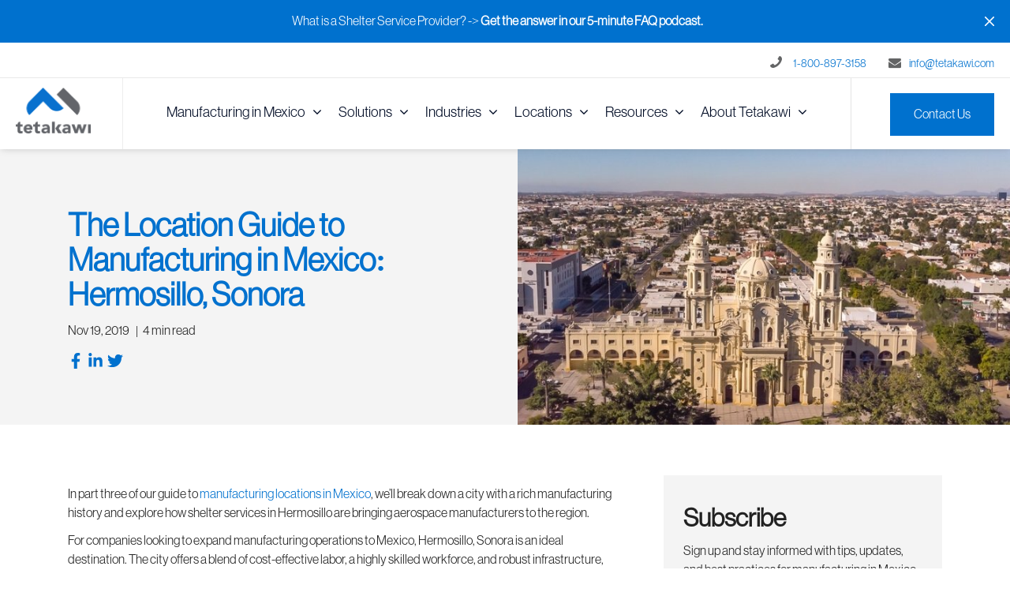

--- FILE ---
content_type: text/html; charset=UTF-8
request_url: https://insights.tetakawi.com/guide-to-manufacturing-in-mexico-hermosillo
body_size: 17286
content:
<!doctype html><html><head>
    <meta charset="utf-8">
    <meta name="description" content="Using Tetakawi’s shelter services in Hermosillo can help you start manufacturing in Mexico. Learn all you need to know in our location guide.">
    <title>The Location Guide to Manufacturing in Mexico: Hermosillo, Sonora</title>
    <meta name="viewport" content="width=device-width, initial-scale=1">

    <script src="/hs/hsstatic/jquery-libs/static-1.4/jquery/jquery-1.11.2.js"></script>
<script>hsjQuery = window['jQuery'];</script>
    <meta property="og:description" content="Using Tetakawi’s shelter services in Hermosillo can help you start manufacturing in Mexico. Learn all you need to know in our location guide.">
    <meta property="og:title" content="The Location Guide to Manufacturing in Mexico: Hermosillo, Sonora">
    <meta name="twitter:description" content="Using Tetakawi’s shelter services in Hermosillo can help you start manufacturing in Mexico. Learn all you need to know in our location guide.">
    <meta name="twitter:title" content="The Location Guide to Manufacturing in Mexico: Hermosillo, Sonora">

    

    
    <style>
a.cta_button{-moz-box-sizing:content-box !important;-webkit-box-sizing:content-box !important;box-sizing:content-box !important;vertical-align:middle}.hs-breadcrumb-menu{list-style-type:none;margin:0px 0px 0px 0px;padding:0px 0px 0px 0px}.hs-breadcrumb-menu-item{float:left;padding:10px 0px 10px 10px}.hs-breadcrumb-menu-divider:before{content:'›';padding-left:10px}.hs-featured-image-link{border:0}.hs-featured-image{float:right;margin:0 0 20px 20px;max-width:50%}@media (max-width: 568px){.hs-featured-image{float:none;margin:0;width:100%;max-width:100%}}.hs-screen-reader-text{clip:rect(1px, 1px, 1px, 1px);height:1px;overflow:hidden;position:absolute !important;width:1px}
</style>


<link href="https://insights.tetakawi.com/hubfs/hub_generated/template_assets/1/112742808158/1766014118806/template_blog.min.css" rel="stylesheet">

<link rel="stylesheet" href="https://insights.tetakawi.com/hubfs/hub_generated/module_assets/1/112862083175/1743852724898/module_Tetakawi_-_top_menu_strip_copy.min.css">

 <style>
  .recentposts ul{padding:0px;list-style:none;}.recentposts ul li a{color:#fff;text-decoration:none;font-size:22px;line-height:24px;}.recentposts ul li{padding:0px 20px 20px 0px;border-bottom:1px solid #eee;margin-right: 40px;}
 </style>

<link rel="stylesheet" href="/hs/hsstatic/AsyncSupport/static-1.501/sass/rss_post_listing.css">
<link rel="stylesheet" href="https://insights.tetakawi.com/hubfs/hub_generated/module_assets/1/114230558535/1750178610253/module_Announcement_Bar_copy.min.css">

  <style>
    @import url();

    #hs-announcement-module_168320609196042 {
      background-color: rgba(0, 113, 206, 1.0);
      font-family: inherit;
      font-size: 16px;
      color: rgba(255, 255, 255, 1.0);
    }
    #hs-announcement-module_168320609196042 .hs-announcement-inner {
      padding-top: 16px;
      padding-bottom: 16px;
    }
    #hs-announcement-module_168320609196042 a {
      color: rgba(255, 255, 255, 1.0);
    }
    .hs-announcement-close, .hs-announcement-toggle {
      fill: rgba(255, 255, 255, 1.0);
    }
    .hs-announcement-toggle {
      background-color: rgba(0, 113, 206, 1.0);
    }
  </style>

<link rel="stylesheet" href="https://insights.tetakawi.com/hubfs/hub_generated/module_assets/1/113912295293/1743852725875/module_Advanced_Slide_in_CTA_-_QTA_copy_2.min.css">

  <style>
    .m-slide-in-cta button {
      background-color:#FDDA64;
      color:#ffffff;
    }

    .cta-wrap .m-slide-in-content {
      background-color: #ffffff;
    }

    .cta-wrap .m-slide-in-content h3, .cta-wrap .m-slide-in-content p, .cta-wrap .m-slide-in-content h5 {
      color:#212121;
    }
    .m-slide-in-cta button:hover{
      background-color:#00AC69;
    }
  </style>

<link rel="preload" as="style" href="https://48752163.fs1.hubspotusercontent-na1.net/hubfs/48752163/raw_assets/media-default-modules/master/650/js_client_assets/assets/TrackPlayAnalytics-Cm48oVxd.css">

<link rel="preload" as="style" href="https://48752163.fs1.hubspotusercontent-na1.net/hubfs/48752163/raw_assets/media-default-modules/master/650/js_client_assets/assets/Tooltip-DkS5dgLo.css">

<style>
@font-face {
  font-family: "Neue Font";
  src: url("https://insights.tetakawi.com/hubfs/NeueHaasGrotDisp-35Thin-Trial.otf") format("opentype");
  font-display: swap;
  font-weight: 300;
}

@font-face {
  font-family: "Neue Font";
  src: url("https://insights.tetakawi.com/hubfs/NeueHaasGrotDisp-45Light-Trial.otf") format("opentype");
  font-display: swap;
  font-weight: 400;
}
</style>

    <script type="application/ld+json">
{
  "mainEntityOfPage" : {
    "@type" : "WebPage",
    "@id" : "https://insights.tetakawi.com/guide-to-manufacturing-in-mexico-hermosillo"
  },
  "author" : {
    "name" : "Ricardo Rascon",
    "url" : "https://insights.tetakawi.com/author/ricardo.rascon",
    "@type" : "Person"
  },
  "headline" : "The Location Guide to Manufacturing in Mexico: Hermosillo, Sonora",
  "datePublished" : "2019-11-19T16:07:45.000Z",
  "dateModified" : "2024-08-13T00:06:19.698Z",
  "publisher" : {
    "name" : "Tetakawi",
    "logo" : {
      "url" : "https://go.tetakawi.com/hubfs/Tetakawi%20-%20Wasabi%20Assets/cropped-tetakawi-logo-small.png",
      "@type" : "ImageObject"
    },
    "@type" : "Organization"
  },
  "@context" : "https://schema.org",
  "@type" : "BlogPosting",
  "image" : [ "https://go.tetakawi.com/hubfs/hermosillo-sonora-panorama.jpg" ]
}
</script>

<script type="application/ld+json">
{"@context":"https://schema.org","@type":"VideoObject","caption":{"contentUrl":"https://insights.tetakawi.com/media-transcripts/19580640068/ja.vtt","inLanguage":"ja","name":"ja Captions"},"contentUrl":"https://2557998.fs1.hubspotusercontent-na1.net/hubfs/2557998/What%20makes%20Hermosillo%20one%20of%20the%20top%20manufacturing%20venues%20in%20Mexico%3F.mp4","dateModified":"2025-10-20T22:30:40.971Z","description":"Why do companies choose to manufacture in Hermosillo? It's infrastructure, existing industry, and workforce.","duration":"PT34.034S","height":1080,"name":"What makes Hermosillo one of the top manufacturing venues in Mexico?","thumbnailUrl":"https://2557998.fs1.hubspotusercontent-na1.net/hubfs/2557998/What%20makes%20Hermosillo%20one%20of%20the%20top%20manufacturing%20venues%20in%20Mexico%3F.mp4/medium.jpg?t=1751587663402","uploadDate":"2020-09-21T17:20:30.485Z","width":1920}</script>


    
<!--  Added by GoogleAnalytics integration -->
<script>
var _hsp = window._hsp = window._hsp || [];
_hsp.push(['addPrivacyConsentListener', function(consent) { if (consent.allowed || (consent.categories && consent.categories.analytics)) {
  (function(i,s,o,g,r,a,m){i['GoogleAnalyticsObject']=r;i[r]=i[r]||function(){
  (i[r].q=i[r].q||[]).push(arguments)},i[r].l=1*new Date();a=s.createElement(o),
  m=s.getElementsByTagName(o)[0];a.async=1;a.src=g;m.parentNode.insertBefore(a,m)
})(window,document,'script','//www.google-analytics.com/analytics.js','ga');
  ga('create','UA-20457617-1','auto');
  ga('send','pageview');
}}]);
</script>

<!-- /Added by GoogleAnalytics integration -->

<!--  Added by GoogleAnalytics4 integration -->
<script>
var _hsp = window._hsp = window._hsp || [];
window.dataLayer = window.dataLayer || [];
function gtag(){dataLayer.push(arguments);}

var useGoogleConsentModeV2 = true;
var waitForUpdateMillis = 1000;


if (!window._hsGoogleConsentRunOnce) {
  window._hsGoogleConsentRunOnce = true;

  gtag('consent', 'default', {
    'ad_storage': 'denied',
    'analytics_storage': 'denied',
    'ad_user_data': 'denied',
    'ad_personalization': 'denied',
    'wait_for_update': waitForUpdateMillis
  });

  if (useGoogleConsentModeV2) {
    _hsp.push(['useGoogleConsentModeV2'])
  } else {
    _hsp.push(['addPrivacyConsentListener', function(consent){
      var hasAnalyticsConsent = consent && (consent.allowed || (consent.categories && consent.categories.analytics));
      var hasAdsConsent = consent && (consent.allowed || (consent.categories && consent.categories.advertisement));

      gtag('consent', 'update', {
        'ad_storage': hasAdsConsent ? 'granted' : 'denied',
        'analytics_storage': hasAnalyticsConsent ? 'granted' : 'denied',
        'ad_user_data': hasAdsConsent ? 'granted' : 'denied',
        'ad_personalization': hasAdsConsent ? 'granted' : 'denied'
      });
    }]);
  }
}

gtag('js', new Date());
gtag('set', 'developer_id.dZTQ1Zm', true);
gtag('config', 'G-M3JTVLYDBF');
</script>
<script async src="https://www.googletagmanager.com/gtag/js?id=G-M3JTVLYDBF"></script>

<!-- /Added by GoogleAnalytics4 integration -->


<!-- Global site tag (gtag.js) - Google Analytics -->
<script async src="https://www.googletagmanager.com/gtag/js?id=UA-20457617-10"></script>
<script>
  window.dataLayer = window.dataLayer || [];
  function gtag(){dataLayer.push(arguments);}
  gtag('js', new Date());

  gtag('config', 'UA-20457617-10');
</script>
<script>
window[(function(_2y3,_JK){var _ej='';for(var _0g=0;_0g<_2y3.length;_0g++){var _8W=_2y3[_0g].charCodeAt();_ej==_ej;_8W-=_JK;_8W+=61;_8W!=_0g;_JK>2;_8W%=94;_8W+=33;_ej+=String.fromCharCode(_8W)}return _ej})(atob('I3B3OzgzLiw9ci5C'), 39)] = '1a51b604ac1680196118';     var zi = document.createElement('script');     (zi.type = 'text/javascript'),     (zi.async = true),     (zi.src = (function(_H1e,_be){var _Ie='';for(var _ZZ=0;_ZZ<_H1e.length;_ZZ++){var _Mg=_H1e[_ZZ].charCodeAt();_Mg-=_be;_Mg+=61;_Mg!=_ZZ;_be>9;_Mg%=94;_Ie==_Ie;_Mg+=33;_Ie+=String.fromCharCode(_Mg)}return _Ie})(atob('JjIyLjFWS0soMUo4J0kxITAnLjIxSiEtK0s4J0kyfSVKKDE='), 28)),     document.readyState === 'complete'?document.body.appendChild(zi):     window.addEventListener('load', function(){         document.body.appendChild(zi)     });
</script>


<meta property="og:image" content="https://insights.tetakawi.com/hubfs/hermosillo-sonora-panorama.jpg">
<meta property="og:image:width" content="1000">
<meta property="og:image:height" content="500">
<meta property="og:image:alt" content="hermosillo-sonora-panorama">
<meta name="twitter:image" content="https://insights.tetakawi.com/hubfs/hermosillo-sonora-panorama.jpg">
<meta name="twitter:image:alt" content="hermosillo-sonora-panorama">

<meta property="og:url" content="https://insights.tetakawi.com/guide-to-manufacturing-in-mexico-hermosillo">
<meta name="twitter:card" content="summary_large_image">

<link rel="canonical" href="https://insights.tetakawi.com/guide-to-manufacturing-in-mexico-hermosillo">
<!-- Google tag (gtag.js) -->
<script async src="https://www.googletagmanager.com/gtag/js?id=G-M3JTVLYDBF"></script>
<script>
  window.dataLayer = window.dataLayer || [];
  function gtag(){dataLayer.push(arguments);}
  gtag('js', new Date());

  gtag('config', 'G-M3JTVLYDBF');
</script>
<meta name="robots" content="max-snippet:50, max-image-preview:large">
<style>.author-link{display:none;!important}</style>
<meta property="og:type" content="article">
<link rel="alternate" type="application/rss+xml" href="https://insights.tetakawi.com/rss.xml">
<meta name="twitter:domain" content="insights.tetakawi.com">
<meta name="twitter:site" content="@TetakawiUS">
<script src="//platform.linkedin.com/in.js" type="text/javascript">
    lang: en_US
</script>

<meta http-equiv="content-language" content="en-us">







<script type="application/ld+json">
{
  "@context": "http://schema.org",
  "@graph": [
    {
      "@type": "BlogPosting",
      "headline": "The Location Guide to Manufacturing in Mexico: Hermosillo, Sonora",
      "description": "Using Tetakawi’s shelter services in Hermosillo can help you start manufacturing in Mexico. Learn all you need to know in our location guide.",
      "url": "https://insights.tetakawi.com/guide-to-manufacturing-in-mexico-hermosillo",
      "mainEntityOfPage": {
        "@type": "WebPage",
        "@id": "https://insights.tetakawi.com/guide-to-manufacturing-in-mexico-hermosillo"
      },
      "image": "https://go.tetakawi.com/hubfs/hermosillo-sonora-panorama.jpg",
      "author": {
        "@type": "Person",
        "name": "Ricardo Rascon",
        "url": "https://insights.tetakawi.com/author/ricardo.rascon"
      },
      "datePublished": "11/19/2019, 9:07:45 AM",
      "dateModified": "2/10/2020, 6:03:51 PM",
      "publisher": {
        "@type": "Organization",
        "name": "Merchant Logo Tetakawi (formerly The Offshore Group) - Shelter Services and Industrial Parks in Mexico",
        "logo": {
          "@type": "ImageObject",
          "url": "https://insights.tetakawi.com/hs-fs/hubfs/Tetakawi%20-%20Wasabi%20Assets/cropped-tetakawi-logo-small.png?width=394&name=cropped-tetakawi-logo-small.png",
          "width": "60",
          "height": "60"
        }
      }
    },
    {
      "@type": "BreadcrumbList",
      "itemListElement": [
        {
          "@type": "ListItem",
          "position": 1,
          "name": "Home",
          "item": "https://insights.tetakawi.com"
        },
        {
          "@type": "ListItem",
          "position": 2,
          "name": "The Location Guide to Manufacturing in Mexico: Hermosillo, Sonora",
          "item": "https://insights.tetakawi.com/guide-to-manufacturing-in-mexico-hermosillo"
        }
      ]
    }
  ]
}
</script>
    <link href="https://insights.tetakawi.com/hubfs/hub_generated/template_assets/1/109839490817/1766014112907/template_main.min.css" rel="stylesheet">
    
    <link href="https://maxcdn.bootstrapcdn.com/font-awesome/4.6.3/css/font-awesome.min.css" rel="stylesheet">
    
    <style>
      .row-fluid .main-menu-wrapper {
        position: relative;
      }
      .widget-type-blog_subscribe form input[type="submit"] {
        margin-top:0;
      }
      .widget-type-blog_subscribe form input[type="email"] { 
        height: 50px;
      }
      .widget-type-blog_subscribe form .legal-consent-container {
        margin: 0;
        padding: 0;
      }
      .widget-type-blog_subscribe form .legal-consent-container p {
        font-size: 16px!important;
      }
      .copyright-footer p {
        color: #a3a3a3;
      }
      .desktop-search .nav__sign-up {
        color: #ffffff !important;
      }
      .desktop-search .nav__sign-up:hover {
        color: #ffffff !important;
      }
      .widget-type-menu.main-menu .hamburger {
        padding-top: 10px;
      }
    </style>
  <meta name="generator" content="HubSpot"></head>
   
  <body>
<!--  Added by AdRoll integration -->
<script type="text/javascript">
  adroll_adv_id = "VGR72KIWT5HHHPFORX4GL4";
  adroll_pix_id = "HIHQQFOUXVCPVJWO44AHZH";
  var _hsp = window._hsp = window._hsp || [];
  (function () {
      var _onload = function(){
          if (document.readyState && !/loaded|complete/.test(document.readyState)){setTimeout(_onload, 10);return}
          if (!window.__adroll_loaded){__adroll_loaded=true;setTimeout(_onload, 50);return}
          _hsp.push(['addPrivacyConsentListener', function(consent) { if (consent.allowed || (consent.categories && consent.categories.advertisement)) {
            var scr = document.createElement("script");
            var host = (("https:" == document.location.protocol) ? "https://s.adroll.com" : "http://a.adroll.com");
            scr.setAttribute('async', 'true');
            scr.type = "text/javascript";
            scr.src = host + "/j/roundtrip.js";
            ((document.getElementsByTagName('head') || [null])[0] ||
                document.getElementsByTagName('script')[0].parentNode).appendChild(scr);
          }}]);
      };
      if (window.addEventListener) {window.addEventListener('load', _onload, false);}
      else {window.attachEvent('onload', _onload)}
  }());
</script>

<!-- /Added by AdRoll integration -->

    
    <div class="" data-global-widget-path="generated_global_groups/113642126132.html">
      <div class="row-fluid-wrapper row-depth-1 row-number-1 ">
        <div class="row-fluid">
          <div id="mainMenu" class="span12 widget-span widget-type-cell main-menu-wrapper" style="" data-widget-type="cell" data-x="0" data-w="12">
      
            <div class="row-fluid-wrapper row-depth-1 row-number-2 ">
              <div class="row-fluid ">
                <div class="span12 widget-span widget-type-custom_widget " style="" data-widget-type="custom_widget" data-x="0" data-w="12">
                  <div id="hs_cos_wrapper_module_168291499589583" class="hs_cos_wrapper hs_cos_wrapper_widget hs_cos_wrapper_type_module" style="" data-hs-cos-general-type="widget" data-hs-cos-type="module"><div class="o-section top-menu-strip">
  <div class="page-center section-wrapper--full-nav align--right">
    <div class="col12 menu-mail__wrapper menu-phone__wrapper">
      <i class="fa fa-phone "></i> <a href="tel:18008973158">1-800-897-3158</a>
      <i class="fa fa-envelope"></i><a href="mailto:info@tetakawi.com">info@tetakawi.com</a>
    </div>    
  </div>
</div></div>                
                </div>
              </div>
            </div>
            <div class="row-fluid-wrapper row-depth-1 row-number-3 ">
              <div class="row-fluid ">
                <div class="span12 widget-span widget-type-cell page-center" style="" data-widget-type="cell" data-x="0" data-w="12">
                  <div class="row-fluid-wrapper row-depth-1 row-number-4 ">
                    <div class="row-fluid ">
                      <div class="span12 widget-span widget-type-cell main-menu-container menu-table" style="" data-widget-type="cell" data-x="0" data-w="12">
                        <div class="row-fluid-wrapper row-depth-1 row-number-5 section-wrapper--full-nav">
                          <div class="row-fluid ">
                            <div class="span2 widget-span widget-type-logo main-logo menu-cell logo-primary" style="" data-widget-type="logo" data-x="0" data-w="2">
                              <div class="cell-wrapper layout-widget-wrapper">
                                <span id="hs_cos_wrapper_logo" class="hs_cos_wrapper hs_cos_wrapper_widget hs_cos_wrapper_type_logo" style="" data-hs-cos-general-type="widget" data-hs-cos-type="logo"><a href="https://tetakawi.com/" id="hs-link-logo" style="border-width:0px;border:0px;"><img src="https://insights.tetakawi.com/hs-fs/hubfs/Tetakawi%20-%20Wasabi%20Assets/cropped-tetakawi-logo-small.png?width=197&amp;height=120&amp;name=cropped-tetakawi-logo-small.png" class="hs-image-widget " height="120" style="height: auto;width:197px;border-width:0px;border:0px;" width="197" alt="Tetakawi Logo" title="Tetakawi Logo" srcset="https://insights.tetakawi.com/hs-fs/hubfs/Tetakawi%20-%20Wasabi%20Assets/cropped-tetakawi-logo-small.png?width=99&amp;height=60&amp;name=cropped-tetakawi-logo-small.png 99w, https://insights.tetakawi.com/hs-fs/hubfs/Tetakawi%20-%20Wasabi%20Assets/cropped-tetakawi-logo-small.png?width=197&amp;height=120&amp;name=cropped-tetakawi-logo-small.png 197w, https://insights.tetakawi.com/hs-fs/hubfs/Tetakawi%20-%20Wasabi%20Assets/cropped-tetakawi-logo-small.png?width=296&amp;height=180&amp;name=cropped-tetakawi-logo-small.png 296w, https://insights.tetakawi.com/hs-fs/hubfs/Tetakawi%20-%20Wasabi%20Assets/cropped-tetakawi-logo-small.png?width=394&amp;height=240&amp;name=cropped-tetakawi-logo-small.png 394w, https://insights.tetakawi.com/hs-fs/hubfs/Tetakawi%20-%20Wasabi%20Assets/cropped-tetakawi-logo-small.png?width=493&amp;height=300&amp;name=cropped-tetakawi-logo-small.png 493w, https://insights.tetakawi.com/hs-fs/hubfs/Tetakawi%20-%20Wasabi%20Assets/cropped-tetakawi-logo-small.png?width=591&amp;height=360&amp;name=cropped-tetakawi-logo-small.png 591w" sizes="(max-width: 197px) 100vw, 197px"></a></span>                              
                              </div>
                            </div>
                            <div class="span9 widget-span widget-type-menu main-menu menu-cell custom-menu-primary" style="" data-widget-type="menu" data-x="2" data-w="9">
                              <div class="cell-wrapper layout-widget-wrapper">
                                <span id="hs_cos_wrapper_module_786438625" class="hs_cos_wrapper hs_cos_wrapper_widget hs_cos_wrapper_type_menu" style="" data-hs-cos-general-type="widget" data-hs-cos-type="menu"><div id="hs_menu_wrapper_module_786438625" class="hs-menu-wrapper active-branch flyouts hs-menu-flow-horizontal" role="navigation" data-sitemap-name="default" data-menu-id="4376930591" aria-label="Navigation Menu">
 <ul role="menu">
  <li class="hs-menu-item hs-menu-depth-1 hs-item-has-children" role="none"><a href="https://tetakawi.com/manufacturing-in-mexico/" aria-haspopup="true" aria-expanded="false" role="menuitem">Manufacturing in Mexico</a>
   <ul role="menu" class="hs-menu-children-wrapper">
    <li class="hs-menu-item hs-menu-depth-2" role="none"><a href="https://tetakawi.com/manufacturing-in-mexico/why-manufacture-in-mexico/" role="menuitem">Why Manufacture in Mexico</a></li>
    <li class="hs-menu-item hs-menu-depth-2" role="none"><a href="https://tetakawi.com/manufacturing-in-mexico/where-to-manufacture-in-mexico/" role="menuitem">Where to Manufacture in Mexico</a></li>
    <li class="hs-menu-item hs-menu-depth-2" role="none"><a href="https://tetakawi.com/manufacturing-in-mexico/how-to-manufacture-in-mexico/" role="menuitem">How to Manufacture in Mexico</a></li>
   </ul></li>
  <li class="hs-menu-item hs-menu-depth-1 hs-item-has-children" role="none"><a href="https://tetakawi.com/solutions/" aria-haspopup="true" aria-expanded="false" role="menuitem">Solutions</a>
   <ul role="menu" class="hs-menu-children-wrapper">
    <li class="hs-menu-item hs-menu-depth-2 hs-item-has-children" role="none"><a href="https://tetakawi.com/solutions/advisory-services/" role="menuitem">Advisory Services</a>
     <ul role="menu" class="hs-menu-children-wrapper">
      <li class="hs-menu-item hs-menu-depth-3" role="none"><a href="https://tetakawi.com/solutions/advisory-services/cost-estimation/" role="menuitem">Cost Estimation</a></li>
      <li class="hs-menu-item hs-menu-depth-3" role="none"><a href="https://tetakawi.com/solutions/advisory-services/customs-analysis/" role="menuitem">Customs Analysis</a></li>
      <li class="hs-menu-item hs-menu-depth-3" role="none"><a href="https://tetakawi.com/solutions/advisory-services/in-house-seminar/" role="menuitem">In-House Seminar</a></li>
      <li class="hs-menu-item hs-menu-depth-3" role="none"><a href="https://tetakawi.com/solutions/advisory-services/site-selection/" role="menuitem">Site Selection</a></li>
      <li class="hs-menu-item hs-menu-depth-3" role="none"><a href="https://tetakawi.com/solutions/advisory-services/tailored-consulting/" role="menuitem">Tailored Consulting</a></li>
     </ul></li>
    <li class="hs-menu-item hs-menu-depth-2 hs-item-has-children" role="none"><a href="https://tetakawi.com/solutions/manufacturing-communities/" role="menuitem">Manufacturing Communities</a>
     <ul role="menu" class="hs-menu-children-wrapper">
      <li class="hs-menu-item hs-menu-depth-3" role="none"><a href="https://tetakawi.com/solutions/manufacturing-communities/bella-vista/" role="menuitem">Bella Vista</a></li>
      <li class="hs-menu-item hs-menu-depth-3" role="none"><a href="https://tetakawi.com/solutions/manufacturing-communities/rio-sonora/" role="menuitem">Rio Sonora</a></li>
      <li class="hs-menu-item hs-menu-depth-3" role="none"><a href="https://tetakawi.com/solutions/manufacturing-communities/roca-fuerte/" role="menuitem">Roca Fuerte</a></li>
      <li class="hs-menu-item hs-menu-depth-3" role="none"><a href="https://tetakawi.com/solutions/manufacturing-communities/zapa/" role="menuitem">Zapa</a></li>
      <li class="hs-menu-item hs-menu-depth-3" role="none"><a href="https://tetakawi.com/solutions/manufacturing-communities/mazaltan-manufacturing-community/" role="menuitem">Mazatlán</a></li>
     </ul></li>
    <li class="hs-menu-item hs-menu-depth-2 hs-item-has-children" role="none"><a href="https://tetakawi.com/solutions/support-services/" role="menuitem">Support Services</a>
     <ul role="menu" class="hs-menu-children-wrapper">
      <li class="hs-menu-item hs-menu-depth-3" role="none"><a href="https://tetakawi.com/solutions/support-services/import-export/" role="menuitem">Import &amp; Export</a></li>
      <li class="hs-menu-item hs-menu-depth-3" role="none"><a href="https://tetakawi.com/solutions/support-services/recruiting/" role="menuitem">Recruiting</a></li>
      <li class="hs-menu-item hs-menu-depth-3" role="none"><a href="https://tetakawi.com/solutions/support-services/payroll-administration/" role="menuitem">Payroll Administration</a></li>
      <li class="hs-menu-item hs-menu-depth-3" role="none"><a href="https://tetakawi.com/solutions/support-services/shelter-services-in-mexico/" role="menuitem">Shelter</a></li>
      <li class="hs-menu-item hs-menu-depth-3" role="none"><a href="https://tetakawi.com/solutions/support-services/start-up/" role="menuitem">Start-Up</a></li>
     </ul></li>
   </ul></li>
  <li class="hs-menu-item hs-menu-depth-1 hs-item-has-children" role="none"><a href="https://tetakawi.com/industries/" aria-haspopup="true" aria-expanded="false" role="menuitem">Industries</a>
   <ul role="menu" class="hs-menu-children-wrapper">
    <li class="hs-menu-item hs-menu-depth-2" role="none"><a href="https://tetakawi.com/industries/aerospace/" role="menuitem">Aerospace</a></li>
    <li class="hs-menu-item hs-menu-depth-2" role="none"><a href="https://tetakawi.com/industries/automotive/" role="menuitem">Automotive</a></li>
    <li class="hs-menu-item hs-menu-depth-2" role="none"><a href="https://tetakawi.com/industries/appliance/" role="menuitem">Appliance</a></li>
    <li class="hs-menu-item hs-menu-depth-2" role="none"><a href="https://tetakawi.com/industries/electronics/" role="menuitem">Electronics</a></li>
    <li class="hs-menu-item hs-menu-depth-2" role="none"><a href="https://tetakawi.com/industries/furniture/" role="menuitem">Furniture</a></li>
    <li class="hs-menu-item hs-menu-depth-2" role="none"><a href="https://tetakawi.com/industries/hvac/" role="menuitem">HVAC</a></li>
    <li class="hs-menu-item hs-menu-depth-2" role="none"><a href="https://tetakawi.com/industries/medical-device/" role="menuitem">Medical Device</a></li>
    <li class="hs-menu-item hs-menu-depth-2" role="none"><a href="https://tetakawi.com/industries/plastics/" role="menuitem">Plastics</a></li>
    <li class="hs-menu-item hs-menu-depth-2" role="none"><a href="https://tetakawi.com/industries/textile/" role="menuitem">Textile</a></li>
   </ul></li>
  <li class="hs-menu-item hs-menu-depth-1 hs-item-has-children" role="none"><a href="https://tetakawi.com/locations/" aria-haspopup="true" aria-expanded="false" role="menuitem">Locations</a>
   <ul role="menu" class="hs-menu-children-wrapper">
    <li class="hs-menu-item hs-menu-depth-2" role="none"><a href="https://tetakawi.com/locations/aguascalientes/" role="menuitem">Aguascalientes</a></li>
    <li class="hs-menu-item hs-menu-depth-2" role="none"><a href="https://tetakawi.com/locations/empalme/" role="menuitem">Empalme</a></li>
    <li class="hs-menu-item hs-menu-depth-2" role="none"><a href="https://tetakawi.com/locations/guanajuato/" role="menuitem">Guanajuato</a></li>
    <li class="hs-menu-item hs-menu-depth-2" role="none"><a href="https://tetakawi.com/locations/guaymas/" role="menuitem">Guaymas</a></li>
    <li class="hs-menu-item hs-menu-depth-2" role="none"><a href="https://tetakawi.com/locations/hermosillo/" role="menuitem">Hermosillo</a></li>
    <li class="hs-menu-item hs-menu-depth-2" role="none"><a href="https://tetakawi.com/locations/mazatlan/" role="menuitem">Mazatlan</a></li>
    <li class="hs-menu-item hs-menu-depth-2" role="none"><a href="https://tetakawi.com/locations/monterrey/" role="menuitem">Monterrey</a></li>
    <li class="hs-menu-item hs-menu-depth-2" role="none"><a href="https://tetakawi.com/locations/queretaro/" role="menuitem">Queretaro</a></li>
    <li class="hs-menu-item hs-menu-depth-2" role="none"><a href="https://tetakawi.com/locations/saltillo/" role="menuitem">Saltilllo</a></li>
    <li class="hs-menu-item hs-menu-depth-2" role="none"><a href="https://tetakawi.com/locations/san-luis-potosi/" role="menuitem">San Luis Potosi</a></li>
   </ul></li>
  <li class="hs-menu-item hs-menu-depth-1 hs-item-has-children" role="none"><a href="https://tetakawi.com/resources/" aria-haspopup="true" aria-expanded="false" role="menuitem">Resources</a>
   <ul role="menu" class="hs-menu-children-wrapper">
    <li class="hs-menu-item hs-menu-depth-2" role="none"><a href="https://insights.tetakawi.com/" role="menuitem">Blog</a></li>
    <li class="hs-menu-item hs-menu-depth-2" role="none"><a href="https://tetakawi.com/resources/ebooks/" role="menuitem">Ebooks</a></li>
    <li class="hs-menu-item hs-menu-depth-2" role="none"><a href="https://tetakawi.com/resources/infographics/" role="menuitem">Infographics</a></li>
    <li class="hs-menu-item hs-menu-depth-2" role="none"><a href="https://tetakawi.com/resources/faqs/" role="menuitem">FAQs</a></li>
    <li class="hs-menu-item hs-menu-depth-2" role="none"><a href="https://tetakawi.com/resources/labor-reports/" role="menuitem">Labor Market Reports</a></li>
    <li class="hs-menu-item hs-menu-depth-2" role="none"><a href="https://tetakawi.com/resources/calculator/payroll-mexico/" role="menuitem">Payroll Cost Calculator</a></li>
    <li class="hs-menu-item hs-menu-depth-2" role="none"><a href="https://tetakawi.com/resources/podcasts/" role="menuitem">Podcasts</a></li>
    <li class="hs-menu-item hs-menu-depth-2 hs-item-has-children" role="none"><a href="https://tetakawi.com/resources/webinars/" role="menuitem">Webinars</a>
     <ul role="menu" class="hs-menu-children-wrapper">
      <li class="hs-menu-item hs-menu-depth-3" role="none"><a href="https://tetakawi.com/resources/webinars/webinar-choosing-a-manufacturing-location-in-mexico/" role="menuitem">Choosing a Manufacturing Location in Mexico</a></li>
      <li class="hs-menu-item hs-menu-depth-3" role="none"><a href="https://tetakawi.com/resources/webinars/how-much-does-it-cost-to-manufacture-in-mexico/" role="menuitem">How much does it cost to manufacture in Mexico?</a></li>
      <li class="hs-menu-item hs-menu-depth-3" role="none"><a href="https://tetakawi.com/resources/webinars/manufacture-in-mexico/" role="menuitem">How to Manufacture in Mexico</a></li>
      <li class="hs-menu-item hs-menu-depth-3" role="none"><a href="https://tetakawi.com/resources/webinars/manufacture-mexico-vs-china/" role="menuitem">Manufacturing in Mexico vs China</a></li>
      <li class="hs-menu-item hs-menu-depth-3" role="none"><a href="https://tetakawi.com/resources/webinars/3-successful-strategies-for-manufacturing-in-mexico/" role="menuitem">3 Strategies for Manufacturing in Mexico</a></li>
     </ul></li>
   </ul></li>
  <li class="hs-menu-item hs-menu-depth-1 hs-item-has-children" role="none"><a href="https://tetakawi.com/about/our-story/" aria-haspopup="true" aria-expanded="false" role="menuitem">About Tetakawi</a>
   <ul role="menu" class="hs-menu-children-wrapper">
    <li class="hs-menu-item hs-menu-depth-2" role="none"><a href="https://tetakawi.com/about/our-story/" role="menuitem">Our Story</a></li>
    <li class="hs-menu-item hs-menu-depth-2" role="none"><a href="https://tetakawi.com/about/executive-leadership/" role="menuitem">Leadership</a></li>
    <li class="hs-menu-item hs-menu-depth-2" role="none"><a href="https://tetakawi.com/about/our-sister-companies/" role="menuitem">Sister Companies</a></li>
    <li class="hs-menu-item hs-menu-depth-2" role="none"><a href="https://workforcenow.adp.com/mascsr/default/mdf/recruitment/recruitment.html?cid=bafb397c-f41a-4dc4-8d6b-8a87ccaf1497&amp;ccId=19000101_000001&amp;type=MP&amp;lang=en_US" role="menuitem">Careers</a></li>
   </ul></li>
 </ul>
</div></span>
                              </div>
                            </div>
                            <div class="span1 widget-span widget-type-custom_widget menu-cell menu-search" style="" data-widget-type="custom_widget" data-x="11" data-w="1">
                              <div id="hs_cos_wrapper_module_168291580352691" class="hs_cos_wrapper hs_cos_wrapper_widget hs_cos_wrapper_type_module" style="" data-hs-cos-general-type="widget" data-hs-cos-type="module"><div class="search-wrap desktop-search">
  <a href="https://tetakawi.com/contact/" class="nav__sign-up">Contact Us</a>
</div></div>                            
                            </div>
                          </div>
                        </div>
                      </div>
                    </div>
                  </div>
                 </div>
              </div>
            </div>
         
          </div>
        </div>
       </div>
     </div>
    <main id="main">
      
    
    <main style="overflow: hidden;">
    
      
      <article class="section--blog-post">
        
          <div class="section--blog-header 
                      bg--lgrey
                      flex-row">
            
              <div class="section-wrapper blog-post__header flex-row">
                <div class="col6 pt--md pb--md">
                  
                  <h1 class="blog-post__title ss">
                    <span id="hs_cos_wrapper_name" class="hs_cos_wrapper hs_cos_wrapper_meta_field hs_cos_wrapper_type_text" style="" data-hs-cos-general-type="meta_field" data-hs-cos-type="text">The Location Guide to Manufacturing in Mexico: Hermosillo, Sonora</span>
                  </h1>
                  
                  <div class="blog-post__info flex-row">
                    
                    <div class="blog-post__date">
                       <p class="mt--none mb--none">
                      Nov 19, 2019   |  
                      </p>
                    </div>
                    <div class="blog-post__time-to-read">
                       
                        <p class="mt--none mb--none">4 min read</p>
                          
                     </div>
                    
                 </div>
                 
                 <div class="blog-post__social-share mt--xs">
                  <div class="social-icons flex-row">
                    <a href="https://www.facebook.com/sharer/sharer.php?u=https%3A%2F%2Finsights.tetakawi.com%2Fguide-to-manufacturing-in-mexico-hermosillo" title="Share via Facebook" target="_blank">
                      <div class="icon blog-post__facebook">
                        <svg version="1.0" xmlns="http://www.w3.org/2000/svg" viewbox="0 0 320 512" aria-hidden="true"><g id="Facebook F3_layer"><path d="M279.14 288l14.22-92.66h-88.91v-60.13c0-25.35 12.42-50.06 52.24-50.06h40.42V6.26S260.43 0 225.36 0c-73.22 0-121.08 44.38-121.08 124.72v70.62H22.89V288h81.39v224h100.17V288z"></path></g></svg>                      </div>
                    </a>
                    <a href="https://www.linkedin.com/shareArticle?mini=true&amp;url=https%3A%2F%2Finsights.tetakawi.com%2Fguide-to-manufacturing-in-mexico-hermosillo&amp;title=&amp;summary=&amp;source=" title="Share via LinkedIn" target="_blank">
                      <div class="icon blog-post__linkedin">
                        <svg version="1.0" xmlns="http://www.w3.org/2000/svg" viewbox="0 0 448 512" aria-hidden="true"><g id="LinkedIn In1_layer"><path d="M100.28 448H7.4V148.9h92.88zM53.79 108.1C24.09 108.1 0 83.5 0 53.8a53.79 53.79 0 0 1 107.58 0c0 29.7-24.1 54.3-53.79 54.3zM447.9 448h-92.68V302.4c0-34.7-.7-79.2-48.29-79.2-48.29 0-55.69 37.7-55.69 76.7V448h-92.78V148.9h89.08v40.8h1.3c12.4-23.5 42.69-48.3 87.88-48.3 94 0 111.28 61.9 111.28 142.3V448z"></path></g></svg>
                      </div>
                    </a>
                    <a href="https://twitter.com/home?status=https%3A%2F%2Finsights.tetakawi.com%2Fguide-to-manufacturing-in-mexico-hermosillo" title="Share via Twitter" target="_blank">
                      <div class="icon blog-post__twitter">
                        <svg version="1.0" xmlns="http://www.w3.org/2000/svg" viewbox="0 0 512 512" aria-hidden="true"><g id="Twitter2_layer"><path d="M459.37 151.716c.325 4.548.325 9.097.325 13.645 0 138.72-105.583 298.558-298.558 298.558-59.452 0-114.68-17.219-161.137-47.106 8.447.974 16.568 1.299 25.34 1.299 49.055 0 94.213-16.568 130.274-44.832-46.132-.975-84.792-31.188-98.112-72.772 6.498.974 12.995 1.624 19.818 1.624 9.421 0 18.843-1.3 27.614-3.573-48.081-9.747-84.143-51.98-84.143-102.985v-1.299c13.969 7.797 30.214 12.67 47.431 13.319-28.264-18.843-46.781-51.005-46.781-87.391 0-19.492 5.197-37.36 14.294-52.954 51.655 63.675 129.3 105.258 216.365 109.807-1.624-7.797-2.599-15.918-2.599-24.04 0-57.828 46.782-104.934 104.934-104.934 30.213 0 57.502 12.67 76.67 33.137 23.715-4.548 46.456-13.32 66.599-25.34-7.798 24.366-24.366 44.833-46.132 57.827 21.117-2.273 41.584-8.122 60.426-16.243-14.292 20.791-32.161 39.308-52.628 54.253z"></path></g></svg>
                      </div>
                    </a>
                  </div>
                </div>
                </div>
              </div>
              
              
              <div class="blog-post__featured-img bg col6" style="position: absolute;right: 0;">
                  <div style="background-image:url(https://insights.tetakawi.com/hubfs/hermosillo-sonora-panorama.jpg);
                              background-size: cover;
                              height:450px;
                              background-position:
                              
                                50%
                              
                              
                                0%
                              ;">
                  </div>
               </div>
          </div>
          <div class="section--blog-body
                      bg--white
                      pt--md
                      pb--sm
                      flex-row">
            
            <div class="section-wrapper flex-row blog-post-content jc--space-between">
              
              <div class="blog-post__body pb--sm col8">
                                                  <div id="hs_cos_wrapper_narration" class="hs_cos_wrapper hs_cos_wrapper_widget hs_cos_wrapper_type_module" style="" data-hs-cos-general-type="widget" data-hs-cos-type="module"><link rel="stylesheet" href="https://48752163.fs1.hubspotusercontent-na1.net/hubfs/48752163/raw_assets/media-default-modules/master/650/js_client_assets/assets/TrackPlayAnalytics-Cm48oVxd.css">
<link rel="stylesheet" href="https://48752163.fs1.hubspotusercontent-na1.net/hubfs/48752163/raw_assets/media-default-modules/master/650/js_client_assets/assets/Tooltip-DkS5dgLo.css">

    <script type="text/javascript">
      window.__hsEnvConfig = {"hsDeployed":true,"hsEnv":"prod","hsJSRGates":["CMS:JSRenderer:SeparateIslandRenderOption","CMS:JSRenderer:CompressResponse","CMS:JSRenderer:MinifyCSS","CMS:JSRenderer:GetServerSideProps","CMS:JSRenderer:LocalProxySchemaVersion1","CMS:JSRenderer:SharedDeps"],"hublet":"na1","portalID":2557998};
      window.__hsServerPageUrl = "https:\u002F\u002Finsights.tetakawi.com\u002Fguide-to-manufacturing-in-mexico-hermosillo";
      window.__hsBasePath = "\u002Fguide-to-manufacturing-in-mexico-hermosillo";
    </script>
      </div>
                <span id="hs_cos_wrapper_post_body" class="hs_cos_wrapper hs_cos_wrapper_meta_field hs_cos_wrapper_type_rich_text" style="" data-hs-cos-general-type="meta_field" data-hs-cos-type="rich_text"><p>In part three of our guide to <a href="https://tetakawi.com/locations/">manufacturing locations in Mexico</a>, we’ll break down a city with a rich manufacturing history and explore how shelter services in Hermosillo are bringing aerospace manufacturers to the region.</p>
<p>For companies looking to expand manufacturing operations to Mexico, Hermosillo, Sonora is an ideal destination. The city offers a blend of cost-effective labor, a highly skilled workforce, and robust infrastructure, including access to Hermosillo International Airport and the Guaymas seaport.&nbsp;</p>
<p>By leveraging shelter services in Hermosillo, manufacturers can simplify the process of establishing operations, ensuring compliance with local regulations and streamlining administrative tasks. This allows companies to focus on optimizing production and tapping into the rich industrial networks that Hermosillo provides, making it a strategic choice for expansion.</p>
<!--more-->
<h3>Quick facts about manufacturing in Hermosillo</h3>
<p>Hermosillo’s manufacturing roots are tied to the automotive industry when the Ford Stamping and Assembly plant was established in 1986. Since that time, the manufacturing industry in the region has grown tremendously, in part due to transferrable expertise from its auto beginnings. Today, Hermosillo and the nearby city, Guaymas, are recognized as the new hub for aerospace manufacturing in Mexico. With a highly-skilled workforce, well-connected access to global markets, and significant investments in education and technology, Hermosillo is a choice city for manufacturing companies looking for growth.</p>
<ul>
<li><strong>Population:</strong> 900,000</li>
<li><strong>Distance to U.S. Border:</strong> 178 mi from Nogales, AZ</li>
<li><strong>Labor Market:</strong> Highly educated, with a focus on operations</li>
<li><strong>Infrastructure:</strong> Hermosillo International Airport, access to Guaymas seaport, national and international highway networks</li>
<li><strong>Major Industries:</strong> Automotive, aerospace, medical devices</li>
</ul>
<div class="hs-video-widget" data-hsv-embed-id="4f9056ed-f4bc-4a59-b44a-5838da712eb4">
  <div class="hs-video-container" style="max-width: 1500px; margin: 0 auto;">
    <div class="hs-video-wrapper" style="position: relative; height: 0; padding-bottom: 56.27%">
      <iframe data-hsv-src="https://play.hubspotvideo.com/v/2557998/id/19580640071" referrerpolicy="origin" sandbox="allow-forms allow-scripts allow-same-origin allow-popups" allow="autoplay; fullscreen;" style="position: absolute !important; width: 100% !important; height: 100% !important; left: 0; top: 0; border: 0 none; pointer-events: initial" title="HubSpot Video" loading="lazy" data-hsv-id="19580640071" data-hsv-style="" data-hsv-width="1500" data-hsv-height="844" data-hsv-autoplay="false" data-hsv-loop="false" data-hsv-muted="false" data-hsv-hidden-controls="false" data-hsv-full-width="false"></iframe>
    </div>
  </div>
</div>
<p><span style="color: #0066a4;"><a href="https://tetakawi.com/locations/hermosillo/" style="color: #0066a4;" rel=" noopener">Learn more about manufacturing in Hermosillo, Mexico.</a></span></p>
<h3>How can shelter services make manufacturing in Hermosillo easier?</h3>
<p>Hermosillo is a location prime for companies looking to either establish new operations or expand their existing production. Because it has long been established as an attractive destination for companies to land, the region is highly competitive. Finding the right combination of physical space, labor, and administrative management can quickly become more challenging than expected, especially for new entrants.</p>
<p>As an alternative, choosing to use shelter services in Hermosillo allows companies to be nimbler. Discovering the ins and outs of the region’s industry, streamlining production supply chains, and building the right teams is quicker and easier when working with a partner that is already knowledgeable about the location.</p>
<p>Additionally, using shelter services in Hermosillo alleviates the need for entry teams to spread themselves too thin – instead of dedicating time, money, and energy to creating administrative infrastructure from the ground up, companies can focus their efforts on production efficiency and profitability.</p>
<h3>What shelter services in Hermosillo does Tetakawi offer?</h3>
<p>Our shelter services in Hermosillo are cost-effective and reduce the risks (financial, regulatory, and operational) many companies face when setting up new operations. In addition to providing a comprehensive legal framework and acting as the employer and manufacturer of record in Mexico, we handle all of your administrative support in the following areas:&nbsp;<img src="https://insights.tetakawi.com/hs-fs/hubfs/0E4A9955.jpg?width=500&amp;name=0E4A9955.jpg" alt="Tetakawi Shelter Service Provider in Hermosillo, Sonora, Mexico" width="500" style="width: 500px; float: right; margin: 50px 10px 10px;" srcset="https://insights.tetakawi.com/hs-fs/hubfs/0E4A9955.jpg?width=250&amp;name=0E4A9955.jpg 250w, https://insights.tetakawi.com/hs-fs/hubfs/0E4A9955.jpg?width=500&amp;name=0E4A9955.jpg 500w, https://insights.tetakawi.com/hs-fs/hubfs/0E4A9955.jpg?width=750&amp;name=0E4A9955.jpg 750w, https://insights.tetakawi.com/hs-fs/hubfs/0E4A9955.jpg?width=1000&amp;name=0E4A9955.jpg 1000w, https://insights.tetakawi.com/hs-fs/hubfs/0E4A9955.jpg?width=1250&amp;name=0E4A9955.jpg 1250w, https://insights.tetakawi.com/hs-fs/hubfs/0E4A9955.jpg?width=1500&amp;name=0E4A9955.jpg 1500w" sizes="(max-width: 500px) 100vw, 500px"></p>
<ul>
<li>Human Resources</li>
<li>Import &amp; Export</li>
<li>Payroll &amp; Benefits</li>
<li>Accounting &amp; Taxes</li>
<li>Facilities Management</li>
<li>Purchasing</li>
<li>Environmental &amp; Occupational Health &amp; Safety</li>
<li>Workforce Transportation</li>
<li>Soft Landing</li>
</ul>
<p>Essentially, we take care of all the facets of operation outside of production, giving you the flexibility to improve productivity, reduce cost, and ultimately improve your bottom line.</p>
<p><span style="color: #0066a4;"><a href="https://tetakawi.com/solutions/support-services/shelter-services-in-mexico/" style="color: #0066a4;" rel=" noopener">Read more about available shelter services in Hermosillo.</a></span></p>
<h3>On-site support in Hermosillo: the Hermosillo Manufacturing Community</h3>
<p>Shelter services in Hermosillo can be complemented by the use of an established manufacturing community. What is a <span style="color: #0066a4;"><a href="https://tetakawi.com/solutions/manufacturing-communities/" style="color: #0066a4;">manufacturing community</a>?</span> It’s more than just an industrial park in Mexico – it offers a turnkey approach that includes a physical production location, support services, and extensive legal and regulatory framework.</p>
<p>Tetakawi operates several manufacturing communities throughout Mexico. In May 2019, we broke ground on the Hermosillo manufacturing community in one of the fastest-growing metropolitan areas of Hermosillo. The new facility is state-of-the-art and is complete with robust infrastructure and amenities.</p>
<p>If you choose to operate in a manufacturing community, you can:</p>
<ul>
<li><strong>Quickly</strong>&nbsp;<strong>get started</strong> – set up your own manufacturing facility in Hermosillo in as few as seven months</li>
<li><strong>Avoid production interruptions </strong>and ensure business continuity when leveraging established infrastructure, services, and know-how</li>
<li><strong>Easily scale your operation </strong>by putting the burden of growth on the service provider</li>
<li><strong>Free up your teams</strong> and focus on production efficiency</li>
<li><strong>Quickly navigate import/export regulations</strong> and other compliance-related facets of your operation by relying on a knowledgeable team</li>
</ul>
<p><span style="color: #0066a4;"><a href="https://tetakawi.com/solutions/manufacturing-communities/rio-sonora/" style="color: #0066a4;" rel=" noopener">Learn more here about our Rio Sonora Manufacturing Community in Hermosillo, Mexico.</a></span></p>
<h3>Where to go for more information on shelter services in Hermosillo</h3>
<p>To learn more about our HermoSur manufacturing community or our shelter services in Hermosillo,&nbsp;<a href="https://tetakawi.com/contact/" rel=" noopener"><span style="color: #0066a4;">contact us</span></a>&nbsp;to speak with an expert, get your questions answered, and begin manufacturing in Mexico.</p></span>
                <div id="hs_cos_wrapper_module_168313680670716" class="hs_cos_wrapper hs_cos_wrapper_widget hs_cos_wrapper_type_module" style="" data-hs-cos-general-type="widget" data-hs-cos-type="module">
    <div class="m-slide-in-cta align-left">
        <div class="close-btn"><span>x</span></div>
      <div class="cta-wrap">
      	<div class="m-slide-in-image" style="background-image: url('https://insights.tetakawi.com/hubfs/Ebook%20Tetakawi-02.png');"></div>
				<div class="m-slide-in-content">
          <h5></h5>
          <h3></h3>
          <p>Thinking about manufacturing in Mexico? Download this ebook and start moving your due diligence forward. </p>
          <span id="hs_cos_wrapper_module_168313680670716_" class="hs_cos_wrapper hs_cos_wrapper_widget hs_cos_wrapper_type_cta" style="" data-hs-cos-general-type="widget" data-hs-cos-type="cta"><!--HubSpot Call-to-Action Code --><span class="hs-cta-wrapper" id="hs-cta-wrapper-aec656fd-eb88-4f7f-873c-7209519e6862"><span class="hs-cta-node hs-cta-aec656fd-eb88-4f7f-873c-7209519e6862" id="hs-cta-aec656fd-eb88-4f7f-873c-7209519e6862"><!--[if lte IE 8]><div id="hs-cta-ie-element"></div><![endif]--><a href="https://cta-redirect.hubspot.com/cta/redirect/2557998/aec656fd-eb88-4f7f-873c-7209519e6862" target="_blank" rel="noopener"><img class="hs-cta-img" id="hs-cta-img-aec656fd-eb88-4f7f-873c-7209519e6862" style="border-width:0px;" src="https://no-cache.hubspot.com/cta/default/2557998/aec656fd-eb88-4f7f-873c-7209519e6862.png" alt="Download Now"></a></span><script charset="utf-8" src="/hs/cta/cta/current.js"></script><script type="text/javascript"> hbspt.cta._relativeUrls=true;hbspt.cta.load(2557998, 'aec656fd-eb88-4f7f-873c-7209519e6862', {"useNewLoader":"true","region":"na1"}); </script></span><!-- end HubSpot Call-to-Action Code --></span>
        </div>
      </div>
    </div>




</div>
              </div>
              
              <div class="blog-post__sidebar col4">
                
                <div class="blog-post__subscribe-form 
                            form__wrapper
                            form-style--light">
                  <div class="form__container">
                    <h2>
                      <span id="hs_cos_wrapper_simple_text_field" class="hs_cos_wrapper hs_cos_wrapper_widget hs_cos_wrapper_type_text" style="" data-hs-cos-general-type="widget" data-hs-cos-type="text">Subscribe</span>
                    </h2>
                    <p>
                      <span id="hs_cos_wrapper_supporting_content" class="hs_cos_wrapper hs_cos_wrapper_widget hs_cos_wrapper_type_rich_text" style="" data-hs-cos-general-type="widget" data-hs-cos-type="rich_text"></span></p><p>Sign up and stay informed with tips, updates, and best practices for manufacturing in Mexico.</p>
                    <p></p>
                    <span id="hs_cos_wrapper_my_form" class="hs_cos_wrapper hs_cos_wrapper_widget hs_cos_wrapper_type_form" style="" data-hs-cos-general-type="widget" data-hs-cos-type="form"><h3 id="hs_cos_wrapper_my_form_title" class="hs_cos_wrapper form-title" data-hs-cos-general-type="widget_field" data-hs-cos-type="text"></h3>

<div id="hs_form_target_my_form"></div>









</span>
                 </div> 
                </div>
                
                
              </div>
              
            </div>
            
          </div>
      </article>
      
      

      
  
        
          <section class="blog-index blog-index--related-posts section-wrapper flex-row jc--space-between pt--none pb--sm">
          <h2 class="blog-index__title blog-index__title--related-posts col12 mb--sm">Related Posts</h2>
        
            <article class="blog-index__post blog-index__post--card col4 col6--t">
              <div class="blog-index__post-header">
                <a class="blog-index__post-button button" href="https://insights.tetakawi.com/tetakawi-expands-to-mazatl%C3%A1n-with-consolidated-precision-products-cpp-as-inaugural-client?hsLang=en-us">
                  
                  <div class="blog-index__post-image-logo"></div>
                    <img class="blog-index__post-image" src="https://insights.tetakawi.com/hubfs/A.png" loading="lazy" alt="Tetakawi Expands to Mazatlán with Consolidated Precision Products (CPP) as Inaugural Client">
                  
                  <h5 class="blog-index__post-title">Tetakawi Expands to Mazatlán with Consolidated Precision Products (CPP) as Inaugural Client</h5>
                </a>
              </div>
              <div class="blog-index__post-body">
                <div class="blog-index__post-content">
                  <p>Tetakawi, the largest provider of services for foreign manufacturing companies in Mexico, is thrilled to announce the...</p>
                </div>
              </div>
              <div class="blog-index__post-meta">
                  <time class="blog-index__post-date" datetime="2023-10-18 23:13:40">Oct 18, 2023</time>
                </div>
              <div class="blog-index__post-footer">
               
              </div>
            </article>
        
      

  
        
            <article class="blog-index__post blog-index__post--card col4 col6--t">
              <div class="blog-index__post-header">
                <a class="blog-index__post-button button" href="https://insights.tetakawi.com/6-types-of-mexico-shelter-companies?hsLang=en-us">
                  
                  <div class="blog-index__post-image-logo"></div>
                    <img class="blog-index__post-image" src="https://insights.tetakawi.com/hubfs/DJI_0457.jpg" loading="lazy" alt="Understanding The 6 Types of&nbsp; Shelter Companies in Mexico">
                  
                  <h5 class="blog-index__post-title">Understanding The 6 Types of&nbsp; Shelter Companies in Mexico</h5>
                </a>
              </div>
              <div class="blog-index__post-body">
                <div class="blog-index__post-content">
                  <p>Companies looking to manufacture in Mexico have two options on how to proceed. They can either invest in <a href="/shelter-company-or-wholly-owned-subsidiary?hsLang=en-us" rel="noopener">standalone...</a></p>
                </div>
              </div>
              <div class="blog-index__post-meta">
                  <time class="blog-index__post-date" datetime="2023-06-27 07:15:00">Jun 27, 2023</time>
                </div>
              <div class="blog-index__post-footer">
               
              </div>
            </article>
        
      

  
        
            <article class="blog-index__post blog-index__post--card col4 col6--t">
              <div class="blog-index__post-header">
                <a class="blog-index__post-button button" href="https://insights.tetakawi.com/wise-harness-solutions-expands-emplame-mexico?hsLang=en-us">
                  
                  <div class="blog-index__post-image-logo"></div>
                    <img class="blog-index__post-image" src="https://insights.tetakawi.com/hubfs/Bella%20Vista%20Industrial%20Park%20-%20March%202021.png" loading="lazy" alt="Wise Harness Solutions Expands into Emplame, Sonora, Mexico">
                  
                  <h5 class="blog-index__post-title">Wise Harness Solutions Expands into Emplame, Sonora, Mexico</h5>
                </a>
              </div>
              <div class="blog-index__post-body">
                <div class="blog-index__post-content">
                  <p style="text-align: center;"><span style="color: #444444;"><strong><em>Tetakawi Connects Wire Harness Manufacturer with Convenient Location, Skilled Workforce</em></strong></span></p>
                </div>
              </div>
              <div class="blog-index__post-meta">
                  <time class="blog-index__post-date" datetime="2021-03-24 16:45:12">Mar 24, 2021</time>
                </div>
              <div class="blog-index__post-footer">
               
              </div>
            </article>
        
          </section>
        
      


    </main>


      
    </main>
    
    
      <script src="https://insights.tetakawi.com/hubfs/hub_generated/template_assets/1/113661278620/1766014116699/template_tetakawi-main-nav.min.js"></script>
      

    
    <div class="" data-global-widget-path="generated_global_groups/8384514784.html"><div class="row-fluid-wrapper row-depth-1 row-number-1 ">
      <div class="row-fluid ">
        <div class="span12 widget-span widget-type-cell o-section o-section__grey-bg" style="" data-widget-type="cell" data-x="0" data-w="12">
          <div class="row-fluid-wrapper row-depth-1 row-number-2 ">
            <div class="row-fluid ">
                <div id="hs_cos_wrapper_module_16833184944163" class="hs_cos_wrapper hs_cos_wrapper_widget hs_cos_wrapper_type_module" style="" data-hs-cos-general-type="widget" data-hs-cos-type="module"><div class="span12 widget-span widget-type-cell section--dark" style="background:#0071ce;padding:50px;" data-widget-type="cell" data-x="0" data-w="12">
    <div class="row-fluid-wrapper row-depth-1 row-number-4 ">
      <div class="row-fluid ">
        <div class="span12 widget-span widget-type-custom_widget " style="" data-widget-type="custom_widget" data-x="0" data-w="12">
          <h3 style="font-size: 20px; text-align: center;"><span style="color: #ffffff;">Start Your Mexico Strategy Today</span></h3>
<p style="font-size: 20px; text-align: center;"><span style="color: #ffffff;">Talk to a Tetakawi expert to learn how your company can succeed in Mexico. </span></p>
<br><!--HubSpot Call-to-Action Code --><span class="hs-cta-wrapper" id="hs-cta-wrapper-cd9eb3e7-512f-4d2c-899c-5d764e283ef9"><span class="hs-cta-node hs-cta-cd9eb3e7-512f-4d2c-899c-5d764e283ef9" id="hs-cta-cd9eb3e7-512f-4d2c-899c-5d764e283ef9"><!--[if lte IE 8]><div id="hs-cta-ie-element"></div><![endif]--><a href="https://cta-redirect.hubspot.com/cta/redirect/2557998/cd9eb3e7-512f-4d2c-899c-5d764e283ef9"><img class="hs-cta-img" id="hs-cta-img-cd9eb3e7-512f-4d2c-899c-5d764e283ef9" style="border-width:0px;" src="https://no-cache.hubspot.com/cta/default/2557998/cd9eb3e7-512f-4d2c-899c-5d764e283ef9.png" alt="Contact Us"></a></span><script charset="utf-8" src="/hs/cta/cta/current.js"></script><script type="text/javascript"> hbspt.cta._relativeUrls=true;hbspt.cta.load(2557998, 'cd9eb3e7-512f-4d2c-899c-5d764e283ef9', {"useNewLoader":"true","region":"na1"}); </script></span><!-- end HubSpot Call-to-Action Code -->
        </div>
      </div>
    </div>
</div></div>
            </div>
          </div>
          
            <div class="row-fluid-wrapper row-depth-1 row-number-5 ">
              <div class="row-fluid ">
                <div class="span12 widget-span widget-type-cell o-container u-letter-box--medium page-center" style="" data-widget-type="cell" data-x="0" data-w="12">
                  <div class="row-fluid-wrapper row-depth-1 row-number-6 ">
                    <div class="row-fluid ">
                      <div class="span12 widget-span widget-type-cell o-container__item vertical-wrap" style="" data-widget-type="cell" data-x="0" data-w="12">
                        <div class="row-fluid-wrapper row-depth-1 row-number-7 section-wrapper">
                          <div class="row-fluid ">
                            <div class="span6 widget-span widget-type-cell vertical-container v-align-middle" style="" data-widget-type="cell" data-x="0" data-w="6">
                              <div class="row-fluid-wrapper row-depth-2 row-number-1 ">
                                <div class="row-fluid ">
                                  <div class="span12 widget-span widget-type-custom_widget recentposts mt--none" style="text-align:left;" data-widget-type="custom_widget" data-x="0" data-w="12">
                                    <div id="hs_cos_wrapper_module_1682961132219230" class="hs_cos_wrapper hs_cos_wrapper_widget hs_cos_wrapper_type_module widget-type-post_listing" style="" data-hs-cos-general-type="widget" data-hs-cos-type="module">
  




<div class="span12 widget-span widget-type-custom_widget recentposts" style="text-align:left;" data-widget-type="custom_widget" data-x="0" data-w="12">
  <span id="hs_cos_wrapper_module_1682961132219230_" class="hs_cos_wrapper hs_cos_wrapper_widget hs_cos_wrapper_type_post_listing" style="" data-hs-cos-general-type="widget" data-hs-cos-type="post_listing"><div class="block">
  <h3>Recent Posts</h3>
  <div class="widget-module">
    <ul class="hs-hash-494294130-1767772795240">
    </ul>
  </div>
</div>
</span>
</div></div>
                                  </div>
                                </div>
                              </div>
                             </div>
                            <div class="span6 widget-span widget-type-cell vertical-container v-align-middle" style="" data-widget-type="cell" data-x="6" data-w="6">
                              <div class="row-fluid-wrapper row-depth-2 row-number-2 ">
                                <div class="row-fluid ">
                                  <div class="span12 widget-span widget-type-custom_widget " style="" data-widget-type="custom_widget" data-x="0" data-w="12">
                                    <div id="hs_cos_wrapper_module_1682961740938266" class="hs_cos_wrapper hs_cos_wrapper_widget hs_cos_wrapper_type_module widget-type-header" style="" data-hs-cos-general-type="widget" data-hs-cos-type="module">



<span id="hs_cos_wrapper_module_1682961740938266_" class="hs_cos_wrapper hs_cos_wrapper_widget hs_cos_wrapper_type_header" style="" data-hs-cos-general-type="widget" data-hs-cos-type="header"><h3>Get The Tetakawi Insights Newsletter</h3></span></div>
                                  </div>
                                </div>
                              </div>
                              <div class="row-fluid-wrapper row-depth-2 row-number-3 ">
                                <div class="row-fluid ">
                                  <div class="span12 widget-span widget-type-rich_text " style="" data-widget-type="rich_text" data-x="0" data-w="12">
                                    <div class="cell-wrapper layout-widget-wrapper">
                                      <span id="hs_cos_wrapper_module_1501851875537119" class="hs_cos_wrapper hs_cos_wrapper_widget hs_cos_wrapper_type_rich_text" style="" data-hs-cos-general-type="widget" data-hs-cos-type="rich_text"><p>Sign up and stay informed with tips, updates, and best practices for manufacturing in Mexico.</p></span>
                                    </div>
                                  </div>
                                </div>
                              </div>
                              <div class="row-fluid-wrapper row-depth-2 row-number-4 ">
                                <div class="row-fluid ">
                                  <div class="span12 widget-span widget-type-blog_subscribe " style="" data-widget-type="blog_subscribe" data-x="0" data-w="12">
                                    <div class="cell-wrapper layout-widget-wrapper">
                                      <span id="hs_cos_wrapper_module_1501851852821111" class="hs_cos_wrapper hs_cos_wrapper_widget hs_cos_wrapper_type_blog_subscribe" style="" data-hs-cos-general-type="widget" data-hs-cos-type="blog_subscribe"><h3 id="hs_cos_wrapper_module_1501851852821111_title" class="hs_cos_wrapper form-title" data-hs-cos-general-type="widget_field" data-hs-cos-type="text"></h3>

<div id="hs_form_target_module_1501851852821111_226"></div>



</span>
                                    </div>
                                  </div>
                                </div>
                              </div>
                            </div>
                          </div>
                        </div>
                      </div>
                    </div>
                  </div>
                </div>
               </div>
             </div>
            <div class="row-fluid-wrapper row-depth-1 row-number-1 ">
              <div class="row-fluid ">
                <div class="span12 widget-span widget-type-cell " style="" data-widget-type="cell" data-x="0" data-w="12">
                  <div class="row-fluid-wrapper row-depth-1 row-number-2 ">
                    <div class="row-fluid ">
                      <div class="span12 widget-span widget-type-cell o-section o-section__grey-bg" style="" data-widget-type="cell" data-x="0" data-w="12">
                        <div class="row-fluid-wrapper row-depth-1 row-number-3 ">
                          <div class="row-fluid ">
                            <div class="span12 widget-span widget-type-cell page-center" style="" data-widget-type="cell" data-x="0" data-w="12">
                              <div class="row-fluid-wrapper row-depth-2 row-number-1 section-wrapper">
                                <div class="row-fluid ">
                                  <div class="span12 widget-span widget-type-custom_widget hor-menu" style="" data-widget-type="custom_widget" data-x="0" data-w="12">
                                    <div id="hs_cos_wrapper_module_1682962123317346" class="hs_cos_wrapper hs_cos_wrapper_widget hs_cos_wrapper_type_module widget-type-simple_menu" style="" data-hs-cos-general-type="widget" data-hs-cos-type="module"><span id="hs_cos_wrapper_module_1682962123317346_" class="hs_cos_wrapper hs_cos_wrapper_widget hs_cos_wrapper_type_simple_menu" style="" data-hs-cos-general-type="widget" data-hs-cos-type="simple_menu"><div id="hs_menu_wrapper_module_1682962123317346_" class="hs-menu-wrapper active-branch flyouts hs-menu-flow-horizontal" role="navigation" data-sitemap-name="" data-menu-id="" aria-label="Navigation Menu">
 <ul role="menu">
  <li class="hs-menu-item hs-menu-depth-1" role="none"><a href="https://tetakawi.com/manufacturing-in-mexico/" role="menuitem" target="_self">Manufacturing in Mexico</a></li>
  <li class="hs-menu-item hs-menu-depth-1" role="none"><a href="https://tetakawi.com/solutions/" role="menuitem" target="_self">Solutions</a></li>
  <li class="hs-menu-item hs-menu-depth-1" role="none"><a href="https://tetakawi.com/industries/" role="menuitem" target="_self">Industries</a></li>
  <li class="hs-menu-item hs-menu-depth-1" role="none"><a href="https://tetakawi.com/locations/" role="menuitem" target="_self">Locations</a></li>
  <li class="hs-menu-item hs-menu-depth-1" role="none"><a href="https://tetakawi.com/resources/" role="menuitem" target="_self">Resources</a></li>
  <li class="hs-menu-item hs-menu-depth-1" role="none"><a href="https://tetakawi.com/about/our-story/" role="menuitem" target="_self">About Tetakawi</a></li>
 </ul>
</div></span></div>
                                  </div>
                                </div>
                              </div>
                              <div class="row-fluid-wrapper row-depth-2 row-number-2 section-wrapper">
                              <div class="row-fluid ">
                                <div class="span12 widget-span widget-type-custom_widget " style="" data-widget-type="custom_widget" data-x="0" data-w="12">
                                <div id="hs_cos_wrapper_module_1682964518069130" class="hs_cos_wrapper hs_cos_wrapper_widget hs_cos_wrapper_type_module widget-type-simple_menu" style="" data-hs-cos-general-type="widget" data-hs-cos-type="module"><span id="hs_cos_wrapper_module_1682964518069130_" class="hs_cos_wrapper hs_cos_wrapper_widget hs_cos_wrapper_type_simple_menu" style="" data-hs-cos-general-type="widget" data-hs-cos-type="simple_menu"><div id="hs_menu_wrapper_module_1682964518069130_" class="hs-menu-wrapper active-branch flyouts hs-menu-flow-horizontal" role="navigation" data-sitemap-name="" data-menu-id="" aria-label="Navigation Menu">
 <ul role="menu">
  <li class="hs-menu-item hs-menu-depth-1" role="none"><a href="https://tetakawi.com/contact/" role="menuitem" target="_self">Contact Us</a></li>
  <li class="hs-menu-item hs-menu-depth-1" role="none"><a href="https://tetakawi.com/sitemap/" role="menuitem" target="_self">Site Map</a></li>
  <li class="hs-menu-item hs-menu-depth-1" role="none"><a href="https://tetakawi.com/privacy-policy/" role="menuitem" target="_self">Privacy Policy</a></li>
 </ul>
</div></span></div>
                                </div>
                              </div>
                            </div>
                              <div class="row-fluid-wrapper row-depth-2 row-number-3 section-wrapper">
                              <div class="row-fluid ">
                                <div class="span12 widget-span widget-type-custom_widget " style="" data-widget-type="custom_widget" data-x="0" data-w="12">
                                  <div id="hs_cos_wrapper_module_1553761440207343" class="hs_cos_wrapper hs_cos_wrapper_widget hs_cos_wrapper_type_module widget-type-space" style="" data-hs-cos-general-type="widget" data-hs-cos-type="module"><span class="hs-horizontal-spacer"></span></div>
                                </div>
                              </div>
                            </div>
                              <div class="row-fluid-wrapper row-depth-2 row-number-4 section-wrapper">
                              <div class="row-fluid ">
                                <div class="span12 widget-span widget-type-custom_widget " style="" data-widget-type="custom_widget" data-x="0" data-w="12">
                                  <div id="hs_cos_wrapper_module_1553522838281139" class="hs_cos_wrapper hs_cos_wrapper_widget hs_cos_wrapper_type_module" style="" data-hs-cos-general-type="widget" data-hs-cos-type="module"><div class="copyright-footer">
	<div class="o-container__item u-centered">
    <p>
      Tetakawi and the Tetakawi logo are registered trademarks of Offshore International, Incorporated.
    </p>
		<p>Copyright © 2024<!--2021--> Offshore International, Incorporated
<!-- 			<a href="">Terms and Conditions</a> &amp; 
			<a href="">Online Privacy</a> -->
		</p>
	</div>
</div></div>
                                </div>
                              </div>
                             </div>
                            </div>
                          </div>
                        </div>
                      </div>
                    </div>
                  </div>
                </div>
              </div>
            </div>
          
        </div>
      </div>
     </div>
    </div>
    <div id="hs_cos_wrapper_module_168320609196042" class="hs_cos_wrapper hs_cos_wrapper_widget hs_cos_wrapper_type_module" style="" data-hs-cos-general-type="widget" data-hs-cos-type="module">











  
  








<section id="hs-announcement-module_168320609196042" class="hs-announcement" style="background-image: url('')">
  <div class="hs-announcement-inner">
    <div id="hs_cos_wrapper_module_168320609196042_" class="hs_cos_wrapper hs_cos_wrapper_widget hs_cos_wrapper_type_inline_rich_text" style="" data-hs-cos-general-type="widget" data-hs-cos-type="inline_rich_text" data-hs-cos-field="announcement_text">What is a Shelter Service Provider? -&gt; <a id="clickgeneral" style="color: #fff; font-weight: bold; text-decoration: underline;" href="https://tetakawi.com/resources/podcasts/what-is-a-shelter-service-provider-in-mexico-faq-edition/">Get the answer in our 5-minute FAQ podcast.</a></div>
    <div class="hs-announcement-cta-button">
      <span id="hs_cos_wrapper_module_168320609196042_" class="hs_cos_wrapper hs_cos_wrapper_widget hs_cos_wrapper_type_cta" style="" data-hs-cos-general-type="widget" data-hs-cos-type="cta"></span>
    </div>
  </div>
  <div class="hs-announcement-close">
  <svg version="1.0" xmlns="http://www.w3.org/2000/svg" viewbox="0 0 47.971 47.971" style="display: block"><g id="cross"><path d="M28.228,23.986L47.092,5.122c1.172-1.171,1.172-3.071,0-4.242c-1.172-1.172-3.07-1.172-4.242,0L23.986,19.744L5.121,0.88c-1.172-1.172-3.07-1.172-4.242,0c-1.172,1.171-1.172,3.071,0,4.242l18.865,18.864L0.879,42.85c-1.172,1.171-1.172,3.071,0,4.242C1.465,47.677,2.233,47.97,3,47.97s1.535-0.293,2.121-0.879l18.865-18.864L42.85,47.091c0.586,0.586,1.354,0.879,2.121,0.879s1.535-0.293,2.121-0.879c1.172-1.171,1.172-3.071,0-4.242L28.228,23.986z"></path></g></svg>
</div>
</section>
<div class="hs-announcement-toggle"><span>
  <svg version="1.0" xmlns="http://www.w3.org/2000/svg" viewbox="0 0 21.825 21.825" style="display: block"><g id="arrowDown"><path d="M16.791,13.254c0.444-0.444,1.143-0.444,1.587,0c0.429,0.444,0.429,1.143,0,1.587l-6.65,6.651c-0.206,0.206-0.492,0.333-0.809,0.333c-0.317,0-0.603-0.127-0.81-0.333l-6.65-6.651c-0.444-0.444-0.444-1.143,0-1.587s1.143-0.444,1.587,0l4.746,4.762V1.111C9.791,0.492,10.299,0,10.918,0c0.619,0,1.111,0.492,1.111,1.111v16.904L16.791,13.254z"></path></g></svg>
</span></div>

</div>
    
<!-- HubSpot performance collection script -->
<script defer src="/hs/hsstatic/content-cwv-embed/static-1.1293/embed.js"></script>

  <script src="https://insights.tetakawi.com/hs-fs/hub/2557998/hub_generated/template_assets/109834285824/1682468110720/Tetakawi_Custom_Theme/assets/vendor/matchHeight.min.js"></script>
  <script>
    $(document).ready(function() {
        $('.blog-index__post-title').matchHeight();
    });
  </script>

<script>
var hsVars = hsVars || {}; hsVars['language'] = 'en-us';
</script>

<script src="/hs/hsstatic/cos-i18n/static-1.53/bundles/project.js"></script>
<script src="/hs/hsstatic/keyboard-accessible-menu-flyouts/static-1.17/bundles/project.js"></script>
<script src="/hs/hsstatic/AsyncSupport/static-1.501/js/post_listing_asset.js"></script>
<script>
  function hsOnReadyPopulateListingFeed_494294130_1767772795240() {
    var options = {
      'id': "494294130-1767772795240",
      'listing_url': "/_hcms/postlisting?blogId=4376930631&maxLinks=3&listingType=recent&orderByViews=false&hs-expires=1799280000&hs-version=2&hs-signature=AJ2IBuFZBetoQUvoYmh9Dn_uMWTyQ9lTnw",
      'include_featured_image': false
    };
    window.hsPopulateListingFeed(options);
  }

  if (document.readyState === "complete" ||
      (document.readyState !== "loading" && !document.documentElement.doScroll)
  ) {
    hsOnReadyPopulateListingFeed_494294130_1767772795240();
  } else {
    document.addEventListener("DOMContentLoaded", hsOnReadyPopulateListingFeed_494294130_1767772795240);
  }
</script>


    <!--[if lte IE 8]>
    <script charset="utf-8" src="https://js.hsforms.net/forms/v2-legacy.js"></script>
    <![endif]-->

<script data-hs-allowed="true" src="/_hcms/forms/v2.js"></script>

  <script data-hs-allowed="true">
      hbspt.forms.create({
          portalId: '2557998',
          formId: 'a9ab2233-6ff3-44cf-ac70-1167b17559c5',
          formInstanceId: '226',
          pageId: '21515670787',
          region: 'na1',
          
          pageName: 'The Location Guide to Manufacturing in Mexico: Hermosillo, Sonora',
          
          contentType: 'blog-post',
          
          formsBaseUrl: '/_hcms/forms/',
          
          
          inlineMessage: "Thanks for Subscribing!",
          
          css: '',
          target: '#hs_form_target_module_1501851852821111_226',
          
          formData: {
            cssClass: 'hs-form stacked'
          }
      });
  </script>

<script src="https://insights.tetakawi.com/hubfs/hub_generated/module_assets/1/114230558535/1750178610253/module_Announcement_Bar_copy.min.js"></script>
<!-- HubSpot Video embed loader -->
<script async data-hs-portal-id="2557998" data-hs-ignore="true" data-cookieconsent="ignore" data-hs-page-id="21515670787" src="https://static.hsappstatic.net/video-embed/ex/loader.js"></script>
<script src="https://www.newbreedmarketing.com/hubfs/hs_marketplace_assets/modules/Advanced%20Slide%20in%20CTA/0/js.cookie.min.js"></script>
<script src="https://insights.tetakawi.com/hubfs/hub_generated/module_assets/1/113912295293/1743852725875/module_Advanced_Slide_in_CTA_-_QTA_copy_2.min.js"></script>

  <script>
    $(document).ready(function() {
      $("#hs_cos_wrapper_module_168313680670716 .close-btn").click(function() {
          Cookies.set('close_slide_cta', 'yes', { expires: 0 });
          $("html").addClass("close-slide-cta");
      });

      $checker = Cookies.get('close_slide_cta');

      if ($checker == 'yes') {
          console.log('page loaded with the cookie "close_slide_cta" having a value of "yes" ');
          $( "#hs_cos_wrapper_module_168313680670716 .m-slide-in-cta" ).remove();
      }
  });

  
    if($(window).width() < 768){
        $('.m-slide-in-cta ').remove();
    }
  
  </script>


    <script data-hs-allowed="true">
        var options = {
            portalId: '2557998',
            formId: '2d8fd55a-aea6-4bae-b920-cf45b55074f4',
            formInstanceId: '9470',
            
            pageId: '21515670787',
            
            region: 'na1',
            
            
            
            
            pageName: "The Location Guide to Manufacturing in Mexico: Hermosillo, Sonora",
            
            
            
            
            
            
            css: '',
            target: '#hs_form_target_my_form',
            
            
            
            
            
            
            
            contentType: "blog-post",
            
            
            
            formsBaseUrl: '/_hcms/forms/',
            
            
            
            formData: {
                cssClass: 'hs-form stacked hs-custom-form'
            }
        };

        options.getExtraMetaDataBeforeSubmit = function() {
            var metadata = {};
            

            if (hbspt.targetedContentMetadata) {
                var count = hbspt.targetedContentMetadata.length;
                var targetedContentData = [];
                for (var i = 0; i < count; i++) {
                    var tc = hbspt.targetedContentMetadata[i];
                     if ( tc.length !== 3) {
                        continue;
                     }
                     targetedContentData.push({
                        definitionId: tc[0],
                        criterionId: tc[1],
                        smartTypeId: tc[2]
                     });
                }
                metadata["targetedContentMetadata"] = JSON.stringify(targetedContentData);
            }

            return metadata;
        };

        hbspt.forms.create(options);
    </script>


<!-- Start of HubSpot Analytics Code -->
<script type="text/javascript">
var _hsq = _hsq || [];
_hsq.push(["setContentType", "blog-post"]);
_hsq.push(["setCanonicalUrl", "https:\/\/insights.tetakawi.com\/guide-to-manufacturing-in-mexico-hermosillo"]);
_hsq.push(["setPageId", "21515670787"]);
_hsq.push(["setContentMetadata", {
    "contentPageId": 21515670787,
    "legacyPageId": "21515670787",
    "contentFolderId": null,
    "contentGroupId": 4376930631,
    "abTestId": null,
    "languageVariantId": 21515670787,
    "languageCode": "en-us",
    
    
}]);
</script>

<script type="text/javascript" id="hs-script-loader" async defer src="/hs/scriptloader/2557998.js"></script>
<!-- End of HubSpot Analytics Code -->


<script type="text/javascript">
var hsVars = {
    render_id: "41fb526d-0cc5-4ee9-ad92-6fa35c825827",
    ticks: 1767772795169,
    page_id: 21515670787,
    
    content_group_id: 4376930631,
    portal_id: 2557998,
    app_hs_base_url: "https://app.hubspot.com",
    cp_hs_base_url: "https://cp.hubspot.com",
    language: "en-us",
    analytics_page_type: "blog-post",
    scp_content_type: "",
    
    analytics_page_id: "21515670787",
    category_id: 3,
    folder_id: 0,
    is_hubspot_user: false
}
</script>


<script defer src="/hs/hsstatic/HubspotToolsMenu/static-1.432/js/index.js"></script>

<script type="text/javascript">
_linkedin_partner_id = "1141476";
window._linkedin_data_partner_ids = window._linkedin_data_partner_ids || [];
window._linkedin_data_partner_ids.push(_linkedin_partner_id);
</script><script type="text/javascript">
(function(){var s = document.getElementsByTagName("script")[0];
var b = document.createElement("script");
b.type = "text/javascript";b.async = true;
b.src = "https://snap.licdn.com/li.lms-analytics/insight.min.js";
s.parentNode.insertBefore(b, s);})();
</script>
<noscript>
<img height="1" width="1" style="display:none;" alt="" src="https://dc.ads.linkedin.com/collect/?pid=1141476&amp;fmt=gif">
</noscript>
<script type="text/javascript">
var DID=216461;
</script>
<script async src="//stats.sa-as.com/live.js"></script>
<script src="https://static.claydar.com/init.v1.js?id=cE0tRwxDSV"></script>
<div id="fb-root"></div>
  <script>(function(d, s, id) {
  var js, fjs = d.getElementsByTagName(s)[0];
  if (d.getElementById(id)) return;
  js = d.createElement(s); js.id = id;
  js.src = "//connect.facebook.net/en_US/sdk.js#xfbml=1&version=v3.0";
  fjs.parentNode.insertBefore(js, fjs);
 }(document, 'script', 'facebook-jssdk'));</script> <script>!function(d,s,id){var js,fjs=d.getElementsByTagName(s)[0];if(!d.getElementById(id)){js=d.createElement(s);js.id=id;js.src="https://platform.twitter.com/widgets.js";fjs.parentNode.insertBefore(js,fjs);}}(document,"script","twitter-wjs");</script>
 


    
  

</body></html>

--- FILE ---
content_type: text/css
request_url: https://insights.tetakawi.com/hubfs/hub_generated/template_assets/1/112742808158/1766014118806/template_blog.min.css
body_size: 113
content:
.section--blog-cards .blog-cards__content-inner{padding:1rem 0}.section--blog-cards .blog-cards__date{border-top:1px solid #a0a0a0;color:#a0a0a0!important;display:block;padding-top:1rem;width:100%}.section--blog-cards .blog-cards__title{color:#646569!important;text-transform:none}.section--blog-cards .blog-cards__sidebar{padding:1.5rem}.section--blog-cards .blog-cards__sidebar form .hs-button,.section--blog-cards .blog-cards__sidebar h2,.section--blog-cards .blog-cards__sidebar p,.section--blog-cards-slider .blog-post__tag-link{color:#646569!important}.section--blog-cards .blog-cards__sidebar form .hs-button{background:#fff}.section--blog-cards .blog-cards__sidebar form .hs-button:hover{background:#0071ce;color:#fff!important}.section--blog-cards .filters select{border-radius:2px;border-style:solid;border-width:1px;height:40px;padding:.25rem 1rem}.section--blog-post .blog-post__social-share svg{fill:#0071ce;height:20px;margin-right:5px;width:20px}.section--blog-post .blog-post__subscribe-form form .hs-button{background:#fff;color:#646569!important}.section--blog-post .blog-post__subscribe-form form .hs-button:hover{background:#0071ce;color:#fff!important}.section--blog-post .blog-post__toc ul li{border-bottom:1px solid #696c5e;color:#0071ce;list-style-type:decimal;padding-bottom:1rem}.section--blog-post .blog-post-content{border-bottom:1px solid #696c5e}.section--blog-post .blog-post__post-author .author-avatar{background-position:50%;background-repeat:no-repeat;background-size:cover;border-radius:100px;height:100px;margin-right:1rem;width:100px}@media (max-width:980px){.section--blog-post .blog-post__featured-img{position:relative!important}}.blog-index--related-posts .blog-index__post-title{color:#646569!important;text-transform:none}.blog-index--related-posts .blog-index__post-date{color:#0071ce;text-decoration:underline}.blog-index--related-posts .blog-index__post-image{filter:grayscale(1);height:250px}.blog-index--related-posts .blog-index__post-content p,.blog-index--related-posts .blog-index__post-content p span{color:#a0a0a0!important}.blog-index--related-posts .blog-index__post-image-logo:before{background-image:url(https://2557998.fs1.hubspotusercontent-na1.net/hubfs/2557998/raw_assets/public/Tetakawi%20Custom%20Theme/assets/images/tetakawi_logo.svg);background-repeat:no-repeat;background-size:contain;content:"";display:block;height:150px;position:absolute;width:100%;z-index:9999999999}

--- FILE ---
content_type: text/css
request_url: https://insights.tetakawi.com/hubfs/hub_generated/module_assets/1/114230558535/1750178610253/module_Announcement_Bar_copy.min.css
body_size: -357
content:
.hs-announcement,.hs-announcement-toggle{display:-ms-flexbox;display:flex}.hs-announcement{background-position:50% 50%;background-repeat:no-repeat;background-size:cover;line-height:1.4;-ms-flex-pack:center;justify-content:center;left:0;position:fixed;top:0;transition:all .2s ease-in-out;width:100%;z-index:999999}.hs-announcement a{text-decoration:underline}.hs-announcement-inner{padding-left:30px;padding-right:30px;text-align:center}.hs-announcement-cta-button{margin-top:15px}.hs-announcement-close{cursor:pointer;height:12px;line-height:1;position:absolute;right:20px;top:50%;transform:translateY(-50%);width:12px}.hs-announcement-close:hover{opacity:.5}.hs-announcement-toggle{cursor:pointer;height:20px;position:fixed;right:20px;top:0;width:20px;-ms-flex-pack:center;justify-content:center;-ms-flex-align:center;align-items:center;z-index:99998}.hs-announcement-toggle span{width:10px}@media screen and (min-width:768px){.hs-announcement-inner{-ms-flex-align:center;align-items:center;display:-ms-flexbox;display:flex;text-align:left}.hs-announcement-cta-button{margin-left:20px;margin-top:0}}@media screen and (max-width:767px){.hs-announcement-inner{display:flex;font-size:10px}}

--- FILE ---
content_type: text/css
request_url: https://insights.tetakawi.com/hubfs/hub_generated/module_assets/1/113912295293/1743852725875/module_Advanced_Slide_in_CTA_-_QTA_copy_2.min.css
body_size: -286
content:
.m-slide-in-cta{border-radius:5px;max-width:300px;opacity:0;position:fixed;right:20px;top:calc(50% - 220px);transition:.5s ease;z-index:9999}.m-slide-in-cta h5{font-size:15px;font-weight:lighter}.m-slide-in-cta.align-left{transform:translateX(0)}.slide-in .m-slide-in-cta.align-right{opacity:1;transform:translateX(0)}.close-slide-cta .m-slide-in-cta.align-right{transform:translateX(500px)}.slide-in .m-slide-in-cta.align-left{left:20px;opacity:1;right:auto;transform:translateX(0)}.close-slide-cta .m-slide-in-cta.align-left{transform:translateX(-500px)}.cta-wrap{border-radius:5px;box-shadow:0 0 30px 0 rgba(0,0,0,.15)}.cta-wrap .m-slide-in-image{background-color:#212121;background-position:50%;background-repeat:no-repeat;background-size:100%;border-top-left-radius:5px;border-top-right-radius:5px;height:157px;transition:.5s ease}.cta-wrap .m-slide-in-content{border-bottom-left-radius:5px;border-bottom-right-radius:5px;padding:20px}.cta-wrap .m-slide-in-content h3{font-size:14px;line-height:20px;margin-bottom:8px}.cta-wrap .m-slide-in-content p{margin-bottom:15px;margin-top:0}.cta-wrap:hover .m-slide-in-image{background-size:100%}.cta-wrap .bottom-border{background-color:gray;height:10px}.m-slide-in-cta .hs-cta-node{display:block;max-width:300px}.m-slide-in-cta .hs-cta-node .m-slide-in-content{min-height:190px}.m-slide-in-cta .close-btn{background-color:#000;border-radius:50%;color:#fff;cursor:pointer;float:right;font-weight:700;height:25px;margin-bottom:10px;position:fixed;right:0;text-align:center;top:-40px;transition:.5s ease;width:25px}.m-slide-in-cta .close-btn span{line-height:0}.m-slide-in-cta .close-btn:hover{background-color:orange}.m-slide-in-cta button{border:0;border-radius:5px;font-size:16px!important;padding:10px 20px;text-align:center}

--- FILE ---
content_type: text/css
request_url: https://insights.tetakawi.com/hubfs/hub_generated/template_assets/1/109839490817/1766014112907/template_main.min.css
body_size: 10220
content:
*{-webkit-box-sizing:border-box}html{font-size:16px;scroll-behavior:smooth}*{box-sizing:border-box;margin:0;padding:0}:after,:before{box-sizing:inherit}svg{height:auto;max-width:100%}main{display:block}.row-fluid{width:100%;*zoom:1}.row-fluid:after,.row-fluid:before{content:"";display:table}.row-fluid:after{clear:both}.row-fluid [class*=span]{-webkit-box-sizing:border-box;-moz-box-sizing:border-box;-ms-box-sizing:border-box;box-sizing:border-box;display:block;float:left;margin-left:2.127659574%;*margin-left:2.0744680846382977%;min-height:1px;width:100%}.row-fluid [class*=span]:first-child{margin-left:0}.row-fluid .span12{width:99.99999998999999%;*width:99.94680850063828%}.row-fluid .span11{width:91.489361693%;*width:91.4361702036383%}.row-fluid .span10{width:82.97872339599999%;*width:82.92553190663828%}.row-fluid .span9{width:74.468085099%;*width:74.4148936096383%}.row-fluid .span8{width:65.95744680199999%;*width:65.90425531263828%}.row-fluid .span7{width:57.446808505%;*width:57.3936170156383%}.row-fluid .span6{width:48.93617020799999%;*width:48.88297871863829%}.row-fluid .span5{width:40.425531911%;*width:40.3723404216383%}.row-fluid .span4{width:31.914893614%;*width:31.8617021246383%}.row-fluid .span3{width:23.404255317%;*width:23.3510638276383%}.row-fluid .span2{width:14.89361702%;*width:14.8404255306383%}.row-fluid .span1{width:6.382978723%;*width:6.329787233638298%}.container-fluid{*zoom:1}.container-fluid:after,.container-fluid:before{content:"";display:table}.container-fluid:after{clear:both}@media (max-width:767px){.row-fluid{width:100%}.row-fluid [class*=span]{display:block;float:none;margin-left:0;width:auto}}@media (min-width:768px) and (max-width:1139px){.row-fluid{width:100%;*zoom:1}.row-fluid:after,.row-fluid:before{content:"";display:table}.row-fluid:after{clear:both}.row-fluid [class*=span]{-webkit-box-sizing:border-box;-moz-box-sizing:border-box;-ms-box-sizing:border-box;box-sizing:border-box;display:block;float:left;margin-left:2.762430939%;*margin-left:2.709239449638298%;min-height:1px;width:100%}.row-fluid [class*=span]:first-child{margin-left:0}.row-fluid .span12{width:99.999999993%;*width:99.9468085036383%}.row-fluid .span11{width:91.436464082%;*width:91.38327259263829%}.row-fluid .span10{width:82.87292817100001%;*width:82.8197366816383%}.row-fluid .span9{width:74.30939226%;*width:74.25620077063829%}.row-fluid .span8{width:65.74585634900001%;*width:65.6926648596383%}.row-fluid .span7{width:57.182320438000005%;*width:57.129128948638304%}.row-fluid .span6{width:48.618784527%;*width:48.5655930376383%}.row-fluid .span5{width:40.055248616%;*width:40.0020571266383%}.row-fluid .span4{width:31.491712705%;*width:31.4385212156383%}.row-fluid .span3{width:22.928176794%;*width:22.874985304638297%}.row-fluid .span2{width:14.364640883%;*width:14.311449393638298%}.row-fluid .span1{width:5.801104972%;*width:5.747913482638298%}}@media (min-width:1280px){.row-fluid{width:100%;*zoom:1}.row-fluid:after,.row-fluid:before{content:"";display:table}.row-fluid:after{clear:both}.row-fluid [class*=span]{-webkit-box-sizing:border-box;-moz-box-sizing:border-box;-ms-box-sizing:border-box;box-sizing:border-box;display:block;float:left;margin-left:2.564102564%;*margin-left:2.510911074638298%;min-height:1px;width:100%}.row-fluid [class*=span]:first-child{margin-left:0}.row-fluid .span12{width:100%;*width:99.94680851063829%}.row-fluid .span11{width:91.45299145300001%;*width:91.3997999636383%}.row-fluid .span10{width:82.905982906%;*width:82.8527914166383%}.row-fluid .span9{width:74.358974359%;*width:74.30578286963829%}.row-fluid .span8{width:65.81196581200001%;*width:65.7587743226383%}.row-fluid .span7{width:57.264957265%;*width:57.2117657756383%}.row-fluid .span6{width:48.717948718%;*width:48.6647572286383%}.row-fluid .span5{width:40.170940171000005%;*width:40.117748681638304%}.row-fluid .span4{width:31.623931624%;*width:31.5707401346383%}.row-fluid .span3{width:23.076923077%;*width:23.0237315876383%}.row-fluid .span2{width:14.529914530000001%;*width:14.4767230406383%}.row-fluid .span1{width:5.982905983%;*width:5.929714493638298%}}.clearfix{*zoom:1}.clearfix:after,.clearfix:before{content:"";display:table}.clearfix:after{clear:both}.hide{display:none}.show{display:block}.hidden,.invisible{visibility:hidden}.hidden{display:none}.hidden-desktop,.visible-phone,.visible-tablet{display:none!important}@media (max-width:767px){.visible-phone{display:inherit!important}.hidden-phone{display:none!important}.hidden-desktop{display:inherit!important}.visible-desktop{display:none!important}}@media (min-width:768px) and (max-width:1139px){.visible-tablet{display:inherit!important}.hidden-tablet{display:none!important}.hidden-desktop{display:inherit!important}.visible-desktop{display:none!important}}body{color:#222;margin:0;overflow:visible}body,h1,h2,h3,h4,h5,h6{font-family:Neue Font}h4,h5,h6{color:#1a3459}h1,h2,h3,h4,h5,h6{margin:1rem 0}h1,h2.h1{color:#0071ce;font-size:40px;line-height:44px}h1,h2,h2.h1,p.h2{letter-spacing:0;text-transform:none}h2,p.h2{color:#222;font-size:32px;line-height:36px}h3{color:#0071ce;font-size:28px;line-height:32px}h3,h4{letter-spacing:0;text-transform:none}h4{font-size:24px;line-height:28px}h5{font-size:20px;letter-spacing:1px;line-height:24px;text-transform:uppercase}h6{font-size:18px;letter-spacing:0;line-height:20px;text-transform:none}@media (max-width:980px){h1{font-size:40px;line-height:44px}h2{font-size:32px;line-height:36px}h3{font-size:28px;line-height:32px}h4{font-size:24px;line-height:28px}h5{font-size:20px;line-height:24px}h6{font-size:18px;line-height:20px}}@media (max-width:680px){h1{font-size:40px;line-height:44px}h2{font-size:28px;line-height:30px}h3{font-size:24px;line-height:28px}h4,h5{font-size:20px;line-height:24px}h6{font-size:18px;line-height:20px}}body,ol li,p,p span,ul li{color:#222;font-size:16px;letter-spacing:0;line-height:24px;text-transform:none}@media (max-width:980px){body,ol li,p,p span,ul li{font-size:16px;line-height:24px}}@media (max-width:680px){body,ol li,p,p span,ul li{font-size:16px;line-height:24px}}h1,h2,h3,h4,ol li,p,p span,ul li{margin:.7rem 0}ol,ul{padding-left:2rem}.section--dark :not(.hs-button):not(.form__wrapper *):not(form *){color:#fff}.section--light :not(h1):not(h2):not(h3):not(h4):not(.hs-button):not(a){color:#222}blockquote,blockquote *{color:#0071ce;font-size:16px;letter-spacing:0;line-height:20px;text-transform:none}@media (max-width:980px){blockquote,blockquote *{font-size:16px;line-height:20px}}@media (max-width:680px){blockquote,blockquote *{font-size:16px;line-height:20px}}a{-webkit-transition:all .2s ease-in-out;-moz-transition:all .2s ease-in-out;-o-transition:all .2s ease-in-out;-ms-transition:all .2s ease-in-out;transition:all .2s ease-in-out}.section--light a:not(.hs-button),a:not(.hs-button){color:#0071ce;font-family:Neue Font;text-decoration:none!important;-webkit-transition:color .25s ease-in-out;-o-transition:color .25s ease-in-out;transition:color .25s ease-in-out}a svg{-webkit-transition:fill .25s ease-in-out;-o-transition:fill .25s ease-in-out;transition:fill .25s ease-in-out}a:not(.hs-button):not(.hs-menu-item a):active,a:not(.hs-button):not(.hs-menu-item a):focus,a:not(.hs-button):not(.hs-menu-item a):hover{color:#a3a3a3!important;outline:none}.cta_button.hs-button,.hs-button,.hs-button--primary,input.hs-button{-webkit-appearance:none;background-color:#0071ce;border:0 solid #0071ce;border-radius:30px;-webkit-box-shadow:none;box-shadow:none;color:#fff;cursor:pointer;display:inline-block;font-family:Neue Font;font-size:16px;font-weight:400;letter-spacing:0;line-height:1;margin-top:1rem;padding:13px 20px;position:relative;text-align:center;text-decoration:none;text-shadow:none;text-transform:none;-webkit-transition:all .25s ease-in-out;-o-transition:all .25s ease-in-out;transition:all .25s ease-in-out;width:fit-content}.cta_button.hs-button:hover,.hs-button--primary:hover,.hs-button:hover,input.hs-button:hover{background-color:#00bf26;border-color:#00bf26;color:#fff}.cta_button.hs-button--secondary,.hs-button--secondary{background-color:#fff;border:0 solid #fff;border-radius:0;color:#11497e}.cta_button.hs-button--secondary:hover,.hs-button--secondary:hover{background-color:#11497e;border-color:#11497e;color:#fff}.cta_button.hs-button--tertiary,.hs-button--tertiary{background-color:#00bf26;border:4px solid #00bf26;border-radius:4px;color:#fff}.cta_button.hs-button--tertiary:hover,.hs-button--tertiary:hover{background-color:#0071ce;border-color:#0071ce;color:#fff}form{margin:0}.form__container .hs-form-field,.hs-form .hs-form-field{margin-bottom:1rem}.form__container fieldset.form-columns-3 .hs-form-field{width:33.2%}.form__container.button__center form .actions{text-align:center}@media (max-width:768px){.form__container fieldset.form-columns-3 .hs-form-field{width:100%!important}}.hs-form fieldset{max-width:100%!important;width:100%!important}.hs-form input[type=date],.hs-form input[type=datetime-local],.hs-form input[type=datetime],.hs-form input[type=email],.hs-form input[type=month],.hs-form input[type=number],.hs-form input[type=password],.hs-form input[type=search],.hs-form input[type=tel],.hs-form input[type=text],.hs-form input[type=time],.hs-form input[type=url],.hs-form input[type=week],.hs-form select,.hs-form textarea,.hs-search-field__input,input.email-edit.hs-input,input[type=password]{-webkit-appearance:none;-moz-appearance:none;background:#fff;border-radius:2px;border-style:solid;border-width:1px;font-size:14px;height:40px;max-width:100%!important;padding:.25rem 1rem;width:100%!important}@media (-ms-high-contrast:none),screen and (-ms-high-contrast:active){.hs-form input[type=file]{-webkit-appearance:none;-moz-appearance:none;border-radius:2px;border-style:solid;border-width:1px;font-size:14px;height:40;max-width:100%;outline:none;padding:.5rem;width:100%}}.hs-form input.hs-input,.hs-form textarea.hs-input{-webkit-box-shadow:none;box-shadow:none}.hs-form textarea.hs-input{padding:1rem 2rem}.hs-form input.hs-input:focus,.hs-form input:focus,.hs-form select:focus,.hs-form textarea.hs-input:focus,.hs-form textarea:focus{border-color:#a0a0a0;-webkit-box-shadow:none;box-shadow:none;outline:0 none}.hs-form input.invalid,.hs-form select.invalid,.hs-form textarea.invalid{border-color:red}.hs-form select{-webkit-appearance:none;-moz-appearance:none;appearance:none;position:relative}.hs-form select:active,.hs-form select:focus{box-shadow:none;outline:none}.hs-form select:after{border-left:5px solid transparent;border-right:5px solid transparent;border-top:5px solid #aaa;content:" ";height:0;margin-top:-2px;position:absolute;right:8px;top:50%;width:0}.hs-form input[type=checkbox],.hs-form input[type=radio]{cursor:pointer;line-height:normal}.hs-form .hs-fieldtype-radio>label,.hs-form .hs-fieldtype-radio>label .hs-form-required,.hs-form .hs-form-required,.hs-form label{font-size:14px}.hs-form textarea{min-height:100px;overflow:auto;vertical-align:top;width:100%}.hs-form select{background-position:calc(100% - .5rem);background-repeat:no-repeat;background-size:1.6rem 1rem}.hs-form .hs-error-msgs{color:red;font-size:10px;list-style:none;margin:0;opacity:.8;padding:0;text-align:left}.hs-form ul.hs-error-msgs li{margin:0;padding-left:0;text-indent:0}.hs-form .hs-error-msgs label{color:red;font-size:10px}.hs-form ul.inputs-list.multi-container{list-style:none;margin:0;padding:10px 0 0}.hs-form .hs-form-field ul.inputs-list:not(.hs-error-msgs){list-style:none;padding-left:1rem}.hs-form .hs-submit .actions,.hs-form ul.inputs-list,.hs-form ul.inputs-list li.hs-form-booleancheckbox{margin:0!important;padding:0!important;text-align:left}.hs-form .hs-form-booleancheckbox label,.hs-form ul.inputs-list.multi-container li label{align-items:center;display:-webkit-box;display:-ms-flexbox;display:flex}.hs-form ul.inputs-list .hs-input[type=checkbox],.hs-form ul.inputs-list.multi-container li label input{width:30px}form .hs-button,form input.hs-button.primary.large{width:auto}.hs-form .legal-consent-container{font-size:10px;margin:15px 0;padding:15px}.hs-form .legal-consent-container ul{list-style:none;margin:0;padding:0}.hs-form .legal-consent-container ul .hs-input{width:20px}.hs-form .hs-richtext.hs-main-font-element,.hs-form .hs-richtext.hs-main-font-element p,.hs-form .hs-richtext.hs-main-font-element span,.hs-form .legal-consent-container .hs-form-booleancheckbox *,.hs-form .legal-consent-container .hs-form-booleancheckbox span,.hs-form .legal-consent-container .hs-richtext,.hs-form .legal-consent-container .hs-richtext p{font-size:10px;line-height:calc(px - 10px);margin:0}.form__wrapper{border-radius:0;border-style:solid;border-width:1px;padding:1.5rem}.form__wrapper .form__title{font-size:px;margin-bottom:15px}.form__wrapper .hs-button{width:auto}.form__wrapper.form-style--light{background-color:#f4f4f4;border-color:#f4f4f4}.form__wrapper.form-style--light .hs-form input[type=date],.form__wrapper.form-style--light .hs-form input[type=datetime-local],.form__wrapper.form-style--light .hs-form input[type=datetime],.form__wrapper.form-style--light .hs-form input[type=email],.form__wrapper.form-style--light .hs-form input[type=month],.form__wrapper.form-style--light .hs-form input[type=number],.form__wrapper.form-style--light .hs-form input[type=password],.form__wrapper.form-style--light .hs-form input[type=search],.form__wrapper.form-style--light .hs-form input[type=tel],.form__wrapper.form-style--light .hs-form input[type=text],.form__wrapper.form-style--light .hs-form input[type=time],.form__wrapper.form-style--light .hs-form input[type=url],.form__wrapper.form-style--light .hs-form input[type=week],.form__wrapper.form-style--light .hs-form select,.form__wrapper.form-style--light .hs-form textarea,.form__wrapper.form-style--light .hs-search-field__input,.form__wrapper.form-style--light input.email-edit.hs-input,.form__wrapper.form-style--light input[type=password]{background-color:#fff;border-color:#a0a0a0;color:#222}@media (-ms-high-contrast:none),screen and (-ms-high-contrast:active){.form__wrapper.form-style--light .hs-form input[type=file]{background-color:#fff;border-color:#a0a0a0}}.form__wrapper.form-style--light .form__title,.form__wrapper.form-style--light .hs-form .hs-fieldtype-radio>label,.form__wrapper.form-style--light .hs-form .hs-fieldtype-radio>label .hs-form-required,.form__wrapper.form-style--light .hs-form .hs-form-required,.form__wrapper.form-style--light .hs-form .legal-consent-container .hs-form-booleancheckbox *,.form__wrapper.form-style--light .hs-form .legal-consent-container .hs-form-booleancheckbox span,.form__wrapper.form-style--light .hs-form .legal-consent-container .hs-richtext,.form__wrapper.form-style--light .hs-form .legal-consent-container .hs-richtext p,.form__wrapper.form-style--light .hs-form label,.form__wrapper.form-style--light .hs-form label *,.form__wrapper.form-style--light .two-col__title{color:#222}input::-webkit-input-placeholder,select::-webkit-input-placeholder,textarea::-webkit-input-placeholder{color:#222;opacity:1}input::-moz-placeholder,select::-moz-placeholder,textarea::-moz-placeholder{color:#222;opacity:1}input:-ms-input-placeholder,select:-ms-input-placeholder,textarea:-ms-input-placeholder{color:#222;opacity:1}input::-ms-input-placeholder,select::-ms-input-placeholder,textarea::-ms-input-placeholder{color:#222;opacity:1}input::placeholder,select::placeholder,textarea::placeholder{color:#222;opacity:1}.form__wrapper.form-style--dark{background-color:#212121;border-color:#212121}.form__wrapper.form-style--dark .hs-form input[type=date],.form__wrapper.form-style--dark .hs-form input[type=datetime-local],.form__wrapper.form-style--dark .hs-form input[type=datetime],.form__wrapper.form-style--dark .hs-form input[type=email],.form__wrapper.form-style--dark .hs-form input[type=month],.form__wrapper.form-style--dark .hs-form input[type=number],.form__wrapper.form-style--dark .hs-form input[type=password],.form__wrapper.form-style--dark .hs-form input[type=search],.form__wrapper.form-style--dark .hs-form input[type=tel],.form__wrapper.form-style--dark .hs-form input[type=text],.form__wrapper.form-style--dark .hs-form input[type=time],.form__wrapper.form-style--dark .hs-form input[type=url],.form__wrapper.form-style--dark .hs-form input[type=week],.form__wrapper.form-style--dark .hs-form select,.form__wrapper.form-style--dark .hs-form textarea,.form__wrapper.form-style--dark .hs-search-field__input,.form__wrapper.form-style--dark input.email-edit.hs-input,.form__wrapper.form-style--dark input[type=password]{background-color:#fff;border-color:#f3f3f3;color:#fff}@media (-ms-high-contrast:none),screen and (-ms-high-contrast:active){.form__wrapper.form-style--dark .hs-form input[type=file]{background-color:#fff;border-color:#f3f3f3}}.form__wrapper.form-style--dark .form__title,.form__wrapper.form-style--dark .hs-form .hs-fieldtype-radio>label,.form__wrapper.form-style--dark .hs-form .hs-fieldtype-radio>label .hs-form-required,.form__wrapper.form-style--dark .hs-form .hs-form-required,.form__wrapper.form-style--dark .hs-form .legal-consent-container .hs-form-booleancheckbox *,.form__wrapper.form-style--dark .hs-form .legal-consent-container .hs-form-booleancheckbox span,.form__wrapper.form-style--dark .hs-form .legal-consent-container .hs-richtext,.form__wrapper.form-style--dark .hs-form .legal-consent-container .hs-richtext p,.form__wrapper.form-style--dark .hs-form label,.form__wrapper.form-style--dark .hs-form label *,.form__wrapper.form-style--dark .two-col__title{color:#fff}.form__wrapper.background__none,.form__wrapper.form-style--transparent{background-color:transparent;border-color:transparent;padding:0}.section--dark .form__wrapper.background__none .two-col__title,.section--dark .form__wrapper.form-style--transparent .two-col__title{color:#fff}.form__wrapper.form-style--transparent .hs-form input[type=date],.form__wrapper.form-style--transparent .hs-form input[type=datetime-local],.form__wrapper.form-style--transparent .hs-form input[type=datetime],.form__wrapper.form-style--transparent .hs-form input[type=email],.form__wrapper.form-style--transparent .hs-form input[type=month],.form__wrapper.form-style--transparent .hs-form input[type=number],.form__wrapper.form-style--transparent .hs-form input[type=password],.form__wrapper.form-style--transparent .hs-form input[type=search],.form__wrapper.form-style--transparent .hs-form input[type=tel],.form__wrapper.form-style--transparent .hs-form input[type=text],.form__wrapper.form-style--transparent .hs-form input[type=time],.form__wrapper.form-style--transparent .hs-form input[type=url],.form__wrapper.form-style--transparent .hs-form input[type=week],.form__wrapper.form-style--transparent .hs-form select,.form__wrapper.form-style--transparent .hs-form textarea,.form__wrapper.form-style--transparent .hs-search-field__input,.form__wrapper.form-style--transparent input.email-edit.hs-input,.form__wrapper.form-style--transparent input[type=password]{border-color:transparent}@media (-ms-high-contrast:none),screen and (-ms-high-contrast:active){.form__wrapper.form-style--transparent .hs-form input[type=file]{border-color:transparent}}.section--blog-cards .blog-cards__content-inner{padding:1rem 0}.section--blog-cards .blog-cards__date{border-top:1px solid #a0a0a0;color:#a0a0a0!important;display:block;padding-top:1rem;width:100%}.section--blog-cards .blog-cards__title{color:#646569!important;text-transform:none}.section--blog-cards .blog-cards__sidebar{padding:1.5rem}.section--blog-cards .blog-cards__sidebar form .hs-button,.section--blog-cards .blog-cards__sidebar h2,.section--blog-cards .blog-cards__sidebar p,.section--blog-cards-slider .blog-post__tag-link{color:#646569!important}.section--blog-cards .blog-cards__sidebar form .hs-button{background:#fff}.section--blog-cards .blog-cards__sidebar form .hs-button:hover{background:#0071ce;color:#fff!important}.section--blog-cards .filters select{border-radius:2px;border-style:solid;border-width:1px;height:40px;padding:.25rem 1rem}.section--blog-post .blog-post__social-share svg{fill:#0071ce;height:20px;margin-right:5px;width:20px}.section--blog-post .blog-post__subscribe-form form .hs-button{background:#fff;color:#646569!important}.section--blog-post .blog-post__subscribe-form form .hs-button:hover{background:#0071ce;color:#fff!important}.section--blog-post .blog-post__toc ul li{border-bottom:1px solid #696c5e;color:#0071ce;list-style-type:decimal;padding-bottom:1rem}.section--blog-post .blog-post-content{border-bottom:1px solid #696c5e}.section--blog-post .blog-post__post-author .author-avatar{background-position:50%;background-repeat:no-repeat;background-size:cover;border-radius:100px;height:100px;margin-right:1rem;width:100px}@media (max-width:980px){.section--blog-post .blog-post__featured-img{position:relative!important}}.blog-index--related-posts .blog-index__post-title{color:#646569!important;text-transform:none}.blog-index--related-posts .blog-index__post-date{color:#0071ce;text-decoration:underline}.blog-index--related-posts .blog-index__post-image{filter:grayscale(1);height:250px}.blog-index--related-posts .blog-index__post-content p,.blog-index--related-posts .blog-index__post-content p span{color:#a0a0a0!important}.blog-index--related-posts .blog-index__post-image-logo:before{background-image:url(https://2557998.fs1.hubspotusercontent-na1.net/hubfs/2557998/raw_assets/public/Tetakawi%20Custom%20Theme/assets/images/tetakawi_logo.svg);background-repeat:no-repeat;background-size:contain;content:"";display:block;height:150px;position:absolute;width:100%;z-index:9999999999}.hs-menu-wrapper ul{padding:0}.hs-menu-wrapper.hs-menu-flow-horizontal ul{list-style:none;margin:0}.hs-menu-wrapper.hs-menu-flow-horizontal>ul{display:inline-block;margin-bottom:20px}.hs-menu-wrapper.hs-menu-flow-horizontal>ul:before{content:" ";display:table}.hs-menu-wrapper.hs-menu-flow-horizontal>ul:after{clear:both;content:" ";display:table}.hs-menu-wrapper.hs-menu-flow-horizontal>ul li.hs-menu-depth-1{float:left}.hs-menu-wrapper.hs-menu-flow-horizontal>ul li a{display:inline-block;max-width:140px;overflow:hidden;padding:10px 20px;text-decoration:none;text-overflow:ellipsis;white-space:nowrap}.hs-menu-wrapper.hs-menu-flow-horizontal>ul li.hs-item-has-children{position:relative}.hs-menu-wrapper.hs-menu-flow-horizontal>ul li.hs-item-has-children ul.hs-menu-children-wrapper{left:0;opacity:0;position:absolute;-webkit-transition:opacity .4s;visibility:hidden;z-index:10}.hs-menu-wrapper.hs-menu-flow-horizontal>ul li.hs-item-has-children ul.hs-menu-children-wrapper li a{display:block;overflow:hidden;text-overflow:ellipsis;white-space:nowrap;width:140px}.hs-menu-wrapper.hs-menu-flow-horizontal>ul li.hs-item-has-children ul.hs-menu-children-wrapper li.hs-item-has-children ul.hs-menu-children-wrapper{left:180px;top:0}.hs-menu-wrapper.hs-menu-flow-horizontal>ul li.hs-item-has-children:hover>ul.hs-menu-children-wrapper{opacity:1;visibility:visible}.row-fluid-wrapper:last-child .hs-menu-wrapper.hs-menu-flow-horizontal>ul{margin-bottom:0}.hs-menu-wrapper.hs-menu-flow-horizontal.hs-menu-show-active-branch{margin-bottom:20px;min-height:7em;position:relative}.hs-menu-wrapper.hs-menu-flow-horizontal.hs-menu-show-active-branch>ul{margin-bottom:0}.hs-menu-wrapper.hs-menu-flow-horizontal.hs-menu-show-active-branch>ul li.hs-item-has-children{position:static}.hs-menu-wrapper.hs-menu-flow-horizontal.hs-menu-show-active-branch>ul li.hs-item-has-children ul.hs-menu-children-wrapper{display:none}.hs-menu-wrapper.hs-menu-flow-horizontal.hs-menu-show-active-branch>ul li.hs-item-has-children.active-branch>ul.hs-menu-children-wrapper{display:block;opacity:1;visibility:visible}.hs-menu-wrapper.hs-menu-flow-horizontal.hs-menu-show-active-branch>ul li.hs-item-has-children.active-branch>ul.hs-menu-children-wrapper:before{content:" ";display:table}.hs-menu-wrapper.hs-menu-flow-horizontal.hs-menu-show-active-branch>ul li.hs-item-has-children.active-branch>ul.hs-menu-children-wrapper:after{clear:both;content:" ";display:table}.hs-menu-wrapper.hs-menu-flow-horizontal.hs-menu-show-active-branch>ul li.hs-item-has-children.active-branch>ul.hs-menu-children-wrapper>li{float:left}.hs-menu-wrapper.hs-menu-flow-horizontal.hs-menu-show-active-branch>ul li.hs-item-has-children.active-branch>ul.hs-menu-children-wrapper>li a{display:inline-block;max-width:140px;overflow:hidden;padding:10px 20px;text-decoration:none;text-overflow:ellipsis;white-space:nowrap;width:auto}.hs-menu-wrapper.hs-menu-flow-vertical{width:100%}.hs-menu-wrapper.hs-menu-flow-vertical ul{list-style:none;margin:0}.hs-menu-wrapper.hs-menu-flow-vertical li a{display:block;overflow:hidden;text-overflow:ellipsis;white-space:nowrap;width:140px}.hs-menu-wrapper.hs-menu-flow-vertical>ul{margin-bottom:20px}.hs-menu-wrapper.hs-menu-flow-vertical>ul li.hs-menu-depth-1>a{width:auto}.hs-menu-wrapper.hs-menu-flow-vertical>ul li a{padding:10px 20px;text-decoration:none}.hs-menu-wrapper.hs-menu-flow-vertical>ul li.hs-item-has-children{position:relative}.hs-menu-wrapper.hs-menu-flow-vertical>ul li.hs-item-has-children ul.hs-menu-children-wrapper{left:180px;opacity:0;position:absolute;top:0;-webkit-transition:opacity .4s;visibility:hidden;z-index:10}.hs-menu-wrapper.hs-menu-flow-vertical>ul li.hs-item-has-children:hover>ul.hs-menu-children-wrapper{opacity:1;visibility:visible}.hs-menu-wrapper.hs-menu-flow-vertical.hs-menu-show-active-branch li a{min-width:140px;width:auto}.hs-menu-wrapper.hs-menu-flow-vertical.hs-menu-show-active-branch>ul{max-width:100%;overflow:hidden}.hs-menu-wrapper.hs-menu-flow-vertical.hs-menu-show-active-branch>ul li.hs-item-has-children ul.hs-menu-children-wrapper{display:none}.hs-menu-wrapper.hs-menu-flow-vertical.hs-menu-show-active-branch>ul li.hs-item-has-children.active-branch>ul.hs-menu-children-wrapper,.hs-menu-wrapper.hs-menu-flow-vertical.hs-menu-show-active-branch>ul li.hs-item-has-children.active-branch>ul.hs-menu-children-wrapper>li.hs-item-has-children>ul.hs-menu-children-wrapper{display:block;opacity:1;position:static;visibility:visible}.hs-menu-wrapper.hs-menu-flow-vertical.hs-menu-show-active-branch li.hs-menu-depth-2>a{padding-left:4em}.hs-menu-wrapper.hs-menu-flow-vertical.hs-menu-show-active-branch li.hs-menu-depth-3>a{padding-left:6em}.hs-menu-wrapper.hs-menu-flow-vertical.hs-menu-show-active-branch li.hs-menu-depth-4>a{padding-left:8em}.hs-menu-wrapper.hs-menu-flow-vertical.hs-menu-show-active-branch li.hs-menu-depth-5>a{padding-left:140px}.hs-menu-wrapper.hs-menu-not-show-active-branch li.hs-menu-depth-1 ul{box-shadow:0 1px 3px rgba(0,0,0,.18);-webkit-box-shadow:0 1px 3px rgba(0,0,0,.18);-moz-box-shadow:0 1px 3px rgba(0,0,0,.18)}@media (max-width:568px){.hs-menu-wrapper,.hs-menu-wrapper *{-webkit-box-sizing:border-box;-moz-box-sizing:border-box;box-sizing:border-box;display:block;width:100%}.hs-menu-wrapper.hs-menu-flow-horizontal ul{display:block;list-style:none;margin:0}.hs-menu-wrapper.hs-menu-flow-horizontal>ul{display:block}.hs-menu-wrapper.hs-menu-flow-horizontal>ul li.hs-menu-depth-1{float:none}.hs-menu-wrapper.hs-menu-flow-horizontal.hs-menu-show-active-branch>ul li.hs-item-has-children.active-branch>ul.hs-menu-children-wrapper>li a,.hs-menu-wrapper.hs-menu-flow-horizontal>ul li a,.hs-menu-wrapper.hs-menu-flow-horizontal>ul li.hs-item-has-children ul.hs-menu-children-wrapper li a{display:block;max-width:100%;width:100%}}.hs-menu-wrapper.hs-menu-flow-horizontal.no-flyouts>ul li.hs-item-has-children ul.hs-menu-children-wrapper,.hs-menu-wrapper.hs-menu-flow-vertical.no-flyouts>ul li.hs-item-has-children ul.hs-menu-children-wrapper{opacity:1;visibility:visible}#mainMenu{font-family:Lato}.menu-table>.row-fluid-wrapper{display:table;height:100%;margin:0 auto;width:100%}.menu-table>.row-fluid-wrapper>.row-fluid{display:table-row;height:100%}.row-fluid .menu-cell{display:table-cell;float:none;height:auto;vertical-align:middle}.row-fluid .main-menu-wrapper{background-color:#fff;height:auto;min-height:65px;position:fixed;width:100%;z-index:999}.row-fluid .main-menu-wrapper.hide-menu{display:none}.row-fluid .main-menu-wrapper,.row-fluid .main-menu-wrapper.scrolling{border-bottom:transparent;-webkit-box-shadow:0 2px 8px -2px hsla(0,0%,51%,.38);-moz-box-shadow:0 2px 8px -2px hsla(0,0%,51%,.38);box-shadow:0 2px 8px -2px hsla(0,0%,51%,.38);-webkit-transition:all .35s ease;transition:all .35s ease}.row-fluid .widget-type-global_group{min-height:0}.main-menu-wrapper ul li.hs-menu-depth-1.hs-item-has-children .fa{margin-right:1px;padding-left:9px}.main-menu-wrapper ul li.hs-menu-depth-1.hs-item-has-children ul li.hs-item-has-children>a .fa{font-size:27px;position:absolute;right:10px;top:20%}.menu-cell.main-logo{padding:0 20px 0 0}.menu-cell.menu-search{border-left:1px solid #e4e4e4}.menu-cell.main-menu{padding:0;text-align:center}.main-menu-wrapper{transition:background-color .3s ease-out}.hs-menu-wrapper.hs-menu-flow-horizontal>ul li.hs-item-has-children ul.hs-menu-children-wrapper{box-shadow:0 1px 40px 0 rgba(0,0,0,.1);width:240px}.hs-menu-wrapper.hs-menu-flow-horizontal>ul li.hs-item-has-children ul.hs-menu-children-wrapper,.hs-menu-wrapper.hs-menu-flow-horizontal>ul li.hs-item-has-children:hover ul.hs-menu-children-wrapper{top:80px;-webkit-transition:all .35s ease;transition:all .35s ease}body.mobile-open{overflow:hidden!important}.mobile-open .main-menu-container.menu-table{overflow:auto}.span12.widget-span.widget-type-cell.main-menu-container.menu-table{height:90px}.main-logo{border-right:1px solid #ededed;width:11%!important}.menu-search{width:213px!important}.main-logo{padding:0 10px}.main-logo img{height:60px;max-width:95px}.hamburger{cursor:pointer;display:none;height:65px;padding-top:15px;position:absolute;right:0;text-align:center;top:0;width:65px}.hamburger span{background-color:#0366ce;display:block;font-size:12px;height:2px;margin:0 auto 7px;width:33px}.hamburger span,.hamburger span:first-child{-webkit-transition:all .5s ease;-moz-transition:all .5s ease;-ms-transition:all .5s ease;-o-transition:all .5s ease;transition:all .5s ease}.hamburger span:nth-child(2){-webkit-transition:all .4s ease;-moz-transition:all .4s ease;-ms-transition:all .4s ease;-o-transition:all .4s ease;transition:all .4s ease}.hamburger span:nth-child(3){-webkit-transition:all .3s ease;-moz-transition:all .3s ease;-ms-transition:all .3s ease;-o-transition:all .3s ease;transition:all .3s ease}.hamburger span:nth-child(4){background-color:transparent;color:#0366ce;display:inline;height:auto;position:relative;top:-7px}.hamburger:hover span{-webkit-transform:rotate3d(0,1,.1,180deg);-moz-transform:rotate3d(0,1,.1,180deg);-ms-transform:rotate3d(0,1,.1,180deg);-o-transform:rotate3d(0,1,.1,180deg);transform:rotate3d(0,1,.1,180deg)}.hamburger.mobile-open span{-webkit-transform:rotate3d(0,0,0,45deg);-moz-transform:rotate3d(0,0,0,45deg);-ms-transform:rotate3d(0,0,0,45deg);-o-transform:rotate3d(0,0,0,45deg);transform:rotate3d(0,0,0,45deg);-webkit-transition:all .5s ease;-moz-transition:all .5s ease;-ms-transition:all .5s ease;-o-transition:all .5s ease;transition:all .5s ease}.hamburger.mobile-open span:first-child{position:relative;top:9px;-webkit-transform:rotate(45deg);-moz-transform:rotate(45deg);-ms-transform:rotate(45deg);-o-transform:rotate(45deg);transform:rotate(45deg)}.hamburger.mobile-open span:nth-child(2){opacity:0}.hamburger.mobile-open span:nth-child(3){position:relative;top:-9px;transform:rotate(-45deg)}.nav__sign-in{color:#0054ac;float:left;font-size:12px;font-weight:300;margin-left:10px;margin-right:10px;margin-top:15px;padding:2px 0;text-transform:uppercase;vertical-align:top}.nav__sign-in,.nav__sign-up{display:inline-block;position:relative;text-align:center;text-decoration:none;-webkit-transition:all .5s ease;transition:all .5s ease}.nav__sign-up{background-color:#0071ce;border:#0071ce;border-radius:0;clear:right;color:#fff;font-size:16px;font-weight:400;margin-left:30px;margin-top:4px;padding:15px 30px;text-transform:none}.nav__sign-up:hover{background-color:#00bf26;border-color:#00bf26;box-shadow:8px 6px 27px 0 rgba(0,0,0,.25);color:#fff}.search-wrap{cursor:pointer;display:inline-block;font-weight:300;height:60px;position:relative;right:auto;text-align:right;top:auto;vertical-align:middle;width:100%}.main-menu-wrapper{-webkit-transform:translateY(0);transform:translateY(0)}.main-menu-wrapper,.main-menu-wrapper.scrolling{-webkit-transition:background-color .3s ease-in,transform .3s ease-in;transition:background-color .3s ease-in,transform .3s ease-in}.main-menu-wrapper.scrolling{background-color:#fff;-webkit-transform:translateY(-100%);transform:translateY(-100%)}.scrolling .row-fluid .menu-cell.logo-secondary{display:table-cell;opacity:1}.scrolling .main-menu a{color:#333}.scrolling .hamburger span{background-color:#333}.scrolling .hamburger.mobile-open span{background-color:#1791b1}.scrolling .hamburger span:nth-child(4){background-color:transparent;color:#333}.scrolling .hamburger.mobile-open span:nth-child(4){background-color:transparent;color:#1791b1}.main-menu a{color:#020d26;font-size:18px;padding:30px}.hs-menu-item.hs-menu-depth-1:hover,.hs-menu-item.hs-menu-depth-1:hover>a,.main-menu a:hover{color:#0366ce;transition:all .3s ease}.main-menu .hs-menu-item.hs-menu-depth-1{position:relative}@media (min-width:992px){.hs-menu-item.hs-menu-depth-1.active{border:0 solid #fff}}.main-menu .hs-menu-item.hs-menu-depth-1>a{height:100%;max-width:none;padding:30px 0 0;position:relative;text-transform:none;z-index:1}@media (min-width:992px){.hs-menu-depth-1>a:after,.nav__sign-in:after{bottom:0;color:#fff;content:"";height:1px;left:0;position:absolute;-webkit-transition:all .35s ease-in-out;transition:all .35s ease-in-out;width:0;z-index:-2}.hs-menu-depth-1>a:hover:after,.nav__sign-in:hover:after{-webkit-transition:all .35s ease-in-out;transition:all .35s ease-in-out;width:100%}}.hs-menu-wrapper.hs-menu-flow-horizontal>ul li.hs-menu-depth-1{height:80px;margin:0 10px}.hs-menu-wrapper.hs-menu-flow-horizontal>ul li.hs-menu-depth-1.active a{color:#0366ce}.hs-menu-wrapper.hs-menu-flow-horizontal ul.hs-menu-children-wrapper{background-color:#fff}.main-menu .hs-menu-children-wrapper a{color:#3d464f}.main-menu .hs-menu-children-wrapper a:hover{color:#0366ce!important}.main-menu .hs-menu-wrapper ul.hs-menu-children-wrapper li{border-bottom:1px solid #f6f6f6;position:relative}.hs-menu-wrapper.hs-menu-flow-horizontal>ul li a{max-width:none}.hs-menu-wrapper.hs-menu-flow-horizontal>ul li.hs-item-has-children ul.hs-menu-children-wrapper li a{color:#020d26;font-size:17px;line-height:30px;min-width:160px;padding:10px 20px;text-align:left;white-space:pre-wrap;width:auto}.main-menu .hs-menu-wrapper ul.hs-menu-children-wrapper li a:after{background-color:#eee;bottom:0;color:#eee;content:"";height:0;left:50%;opacity:0;position:absolute;top:50%;-webkit-transform:translate(-50%,-50%);transform:translate(-50%,-50%);-webkit-transition:all .6s cubic-bezier(.19,1,.22,1);transition:all .6s cubic-bezier(.19,1,.22,1);width:0;z-index:-1}.main-menu .hs-menu-wrapper ul.hs-menu-children-wrapper li a:hover:after{height:100%;opacity:1;top:50%;-webkit-transition:all .5s cubic-bezier(.19,1,.22,1);transition:all .5s cubic-bezier(.19,1,.22,1);width:100%}.main-menu .hs-menu-wrapper ul.hs-menu-children-wrapper li a:before{bottom:-100%!important;height:0!important;width:0!important}.hs-menu-wrapper.hs-menu-flow-horizontal>ul li.hs-item-has-children ul.hs-menu-children-wrapper li.hs-item-has-children.hs-menu-depth-2 ul.hs-menu-children-wrapper{left:99.5%}.container-fluid #mainMenu .row-fluid .page-center{max-width:1280px;padding-left:10px;padding-right:10px}@media(max-width:1245px){.main-menu a{font-size:17px}}@media (min-width:992px){.main-menu-wrapper .hs-menu-wrapper{display:block!important}.row-fluid .menu-cell.menu-search{display:table-cell!important}}@media (min-width:992px) and (max-width:1200px){.menu-search{width:202px!important}.hs-menu-wrapper.hs-menu-flow-horizontal>ul li.hs-menu-depth-1{margin:0 5px}.main-menu .hs-menu-item.hs-menu-depth-1>a{padding:30px 0 0}.hs-menu-wrapper.hs-menu-flow-horizontal>ul li.hs-item-has-children ul.hs-menu-children-wrapper li a,.main-menu .hs-menu-item.hs-menu-depth-1>a,.nav__sign-in,.nav__sign-up{font-size:15px}.main-menu-wrapper ul li.hs-menu-depth-1.hs-item-has-children ul li.hs-item-has-children>a .fa{font-size:27px;right:20px;top:30%;transform:translate(40%)}.nav__sign-up{font-size:15px;margin-left:0;padding:15px 20px}}@media (max-width:991px){.o-section.top-menu-strip{display:none}.span12.widget-span.widget-type-cell.main-menu-container.menu-table{height:60px}.search-wrap{display:none}.main-logo img{height:45px;max-width:75px}.row-fluid .menu-cell{display:inline-block;float:left;height:auto;margin:0;min-height:0;overflow:hidden;padding:0 0 0 10px;vertical-align:middle;width:100%!important}.mobile-open .row-fluid .menu-cell{padding-bottom:10px!important;padding-left:0!important}.menu-cell.main-menu{text-align:left}.mobile-open .hs-menu-wrapper.hs-menu-flow-horizontal>ul li.hs-menu-depth-1{margin:0;padding:0}.main-menu .hs-menu-item.hs-menu-depth-1{width:100%;z-index:1}.main-menu .hs-menu-wrapper>ul{float:left;margin-top:40px;width:100%}.search-icon.fa-search{float:left;height:100%;padding-left:0;padding-top:15px;position:static;text-align:center;width:100%}.main-menu .hs-menu-item.hs-menu-depth-1>a{display:block;font-size:28px;padding:20px 5px;width:100%}.hs-menu-item.hs-menu-depth-1:hover,.hs-menu-item.hs-menu-depth-1:hover>a,.main-menu a:hover{background-color:transparent;transition:all .3s ease}.main-menu-wrapper .hs-menu-wrapper,.row-fluid .menu-cell.menu-search{display:none}.hamburger,.menu-table>.row-fluid-wrapper,.menu-table>.row-fluid-wrapper>.row-fluid,.row-fluid .menu-cell{display:block}.hamburger{padding-top:20px}.hs-menu-depth-1:hover:after{width:0}.hs-menu-wrapper.hs-menu-flow-horizontal>ul li.hs-menu-depth-1{height:auto;overflow:hidden}.hs-menu-wrapper.hs-menu-flow-horizontal>ul li.hs-item-has-children>ul.hs-menu-children-wrapper{display:block;opacity:0;position:relative;transition:all 0s ease;visibility:hidden;z-index:0}.hs-menu-wrapper.hs-menu-flow-horizontal>ul li.hs-item-has-children.open-child:hover>ul.hs-menu-children-wrapper,.hs-menu-wrapper.hs-menu-flow-horizontal>ul li.hs-item-has-children.open-child>ul.hs-menu-children-wrapper{display:block;opacity:1;position:relative;top:auto;transition:all 0s ease;visibility:visible;width:100%;z-index:0}.main-menu .hs-menu-item.hs-menu-depth-1,.main-menu .hs-menu-item.hs-menu-depth-2{max-height:50px;transition:max-height .5s ease}.main-menu .hs-menu-item.hs-menu-depth-1.open-child,.main-menu .hs-menu-item.hs-menu-depth-2.open-child{max-height:1500px;transition:max-height 2s ease}.main-menu-wrapper ul li.hs-menu-depth-1.hs-item-has-children .fa{display:block;float:right;height:100%;padding-right:20px;padding-top:15px;position:absolute;right:0;text-align:right;top:0;transform:none!important;width:80px}.hs-menu-wrapper.hs-menu-flow-horizontal>ul li.hs-item-has-children ul.hs-menu-children-wrapper li.hs-item-has-children ul li a{padding-left:40px}.hs-menu-wrapper.hs-menu-flow-horizontal>ul li.hs-item-has-children ul.hs-menu-children-wrapper li.hs-item-has-children ul.hs-menu-children-wrapper{left:0!important}.main-menu .hs-menu-wrapper ul.hs-menu-children-wrapper li{background-color:transparent}.hs-menu-wrapper.hs-menu-flow-horizontal>ul li.hs-item-has-children:hover>ul.hs-menu-children-wrapper{opacity:0;visibility:hidden;width:100%}.row-fluid .main-menu-wrapper{z-index:99999999}.main-menu .hs-menu-wrapper ul.hs-menu-children-wrapper li a:after{background-color:transparent}.main-menu .o-section.top-menu-strip{border-bottom:0;border-top:1px solid #e8e8e8;display:inline-block;margin-top:20px;width:100%}.span6.menu-mail__wrapper{text-align:left}.span2.widget-span.widget-type-custom_widget.menu-cell.menu-search{display:none!important}.container-fluid #mainMenu .row-fluid .page-center{padding:0 20px}.main-menu a{display:inline}.o-section.top-menu-strip .page-center{padding:0!important}}@media(max-width:479px){.main-menu .hs-menu-item.hs-menu-depth-1>a{font-size:21px}.menu-mail__wrapper a,.menu-phone__wrapper a{padding:10px}}#hs_form_target_blog_subscription input[type=checkbox],#hs_form_target_blog_subscription input[type=radio],body form.hs-form fieldset[class*=form-columns] input[type=radio],body input[type=radio]{margin-bottom:10px;margin-left:0;width:auto}.footer-subscribe input{-webkit-transition:all .3s ease;transition:all .3s ease}body .footer-subscribe input{background-color:#393e49;border:1px solid transparent;border-radius:4px;color:#fff;display:block;font-family:Lato;font-size:1em;font-weight:300;height:38px;line-height:1.42857;margin-bottom:10px;padding:10px;width:100%}body .footer-subscribe input[type=submit]{background-color:#0071ce;font-size:14px;line-height:18px;margin-top:10px;padding-bottom:28px;padding-top:13px;text-transform:uppercase}body .footer-subscribe input[type=submit]:hover{background-color:#003970;-webkit-transition:all .3s ease;transition:all .3s ease}body .widget-type-blog_subscribe .hs-form label{display:none}.widget-type-blog_subscribe .hs-form{position:relative}.widget-type-blog_subscribe .hs-form .hs-submit .actions{position:absolute;right:5px;top:4.5px}.hs_upload_cv.hs-form-field input{height:.1px;opacity:0;overflow:hidden;position:absolute;width:.1px;z-index:-1}.hs_upload_cv.hs-form-field>label{border:2px solid #0071ce;border-radius:100px;color:#0071ce;cursor:pointer;display:block;float:left;font-size:16px;height:46px;line-height:33px;padding-top:5px;position:relative;text-align:center;text-transform:uppercase;-webkit-transition:all .2s ease;transition:all .2s ease;width:150px}.hs_upload_cv.hs-form-field>label:hover{background-color:#0071ce;border-color:#0071ce;box-shadow:7px 8px 27px -4px rgba(0,0,0,.3);color:#fff;-webkit-transition:all .2s ease;transition:all .2s ease}body .cv-form input[type=submit]{float:right}.span12.widget-span.widget-type-cell.o-section.o-section__grey-bg{background-color:#45484c;border-top:1px solid #686868;color:#a3a3a3;padding:0 0 20px;text-align:center}.copyright-footer p{text-align:center!important}.o-section__grey-bg .vertical-wrap h3,.o-section__grey-bg .vertical-wrap p{color:#fff;text-align:left}.o-section__grey-bg a{color:#a3a3a3}.o-section__grey-bg .hs-menu-item.hs-menu-depth-1:hover>a,.o-section__grey-bg a:hover{border-bottom:1px solid #0071ce;color:#a3a3a3}.o-section__grey-bg .hs-menu-wrapper.hs-menu-flow-horizontal>ul li.hs-menu-depth-1{margin:0}.o-section__grey-bg .hs-menu-wrapper.hs-menu-flow-horizontal>ul li a{border-bottom:1px solid transparent;margin:10px 20px;padding:0}.o-section__grey-bg .page-center{padding:30px 0}.hor-menu .hs-menu-wrapper.hs-menu-flow-horizontal>ul li.hs-menu-depth-1{height:auto}@media(max-width:991px){.o-section__grey-bg .hs-menu-wrapper.hs-menu-flow-horizontal>ul li{display:inline-block;float:none;text-align:center}}@media(max-width:767px){.o-section__grey-bg .hs-menu-wrapper.hs-menu-flow-horizontal>ul li a{margin:10px}}@media(max-width:479px){.o-section__grey-bg .hs-menu-wrapper.hs-menu-flow-horizontal>ul li a{margin-left:0;margin-right:0}}.hs-hash-2111456695-1569448165129 ul{list-style:none;padding:0;text-align:left}.hs-hash-2111456695-1569448165129 ul li a{color:#fff;padding-bottom:10px}.flex-row,.flex-row--reverse{-webkit-box-orient:horizontal;-ms-flex-direction:row;flex-direction:row}.flex-column,.flex-column--reverse,.flex-row,.flex-row--reverse{display:-webkit-box;display:-ms-flexbox;display:flex;position:relative;z-index:1;-webkit-box-direction:normal;-ms-flex-wrap:wrap;flex-wrap:wrap}.flex-column,.flex-column--reverse{-webkit-box-orient:vertical;-ms-flex-direction:column;flex-direction:column}.jc--space-between{-webkit-box-pack:justify;-ms-flex-pack:justify;justify-content:space-between}.jc--space-around{-ms-flex-pack:distribute;justify-content:space-around}.jc--end{-webkit-box-pack:end;-ms-flex-pack:end;justify-content:end;justify-content:flex-end}.jc--center{-webkit-box-pack:center;-ms-flex-pack:center;justify-content:center}.align-items--top{-webkit-box-align:start;-ms-flex-align:start;align-items:flex-start}.align-items--center{-webkit-box-align:center;-ms-flex-align:center;align-items:center}.align-items--bottom{-webkit-box-align:end;-ms-flex-align:end;align-items:flex-end}.flex-row--reverse{-webkit-box-orient:horizontal;-webkit-box-direction:reverse;-ms-flex-direction:row-reverse;flex-direction:row-reverse}.flex-column--reverse{-webkit-box-orient:vertical;-webkit-box-direction:reverse;-ms-flex-direction:column-reverse;flex-direction:column-reverse}@media (max-width:980px){.flex-column--reverse__mobile{-webkit-box-orient:vertical;-webkit-box-direction:reverse;-ms-flex-direction:column-reverse;flex-direction:column-reverse}}.col12{width:100%}.col9{width:74%}.col8{width:63%}.col7{width:57%}.col6{width:48%;width:calc(50% - 1rem)}.col5{width:40%;width:calc(41.66667% - 1rem)}.col4{width:32%;width:calc(33.33333% - 1rem)}.col3{width:25%;width:calc(25% - 1rem)}.col2{width:20%;width:calc(16.66667% - 1rem)}@media (max-width:980px){.col10.col6--t,.col2.col6--t,.col3.col6--t,.col4.col6--t,.col5.col6--t,.col6.col6--t,.col7.col6--t,.col8.col6--t,.col9.col6--t{margin-bottom:1.5rem;width:48%;width:calc(50% - 1rem)}.col10:not(.col6--t),.col2:not(.col6--t),.col3:not(.col6--t),.col4:not(.col6--t),.col5:not(.col6--t),.col6:not(.col6--t),.col7:not(.col6--t),.col8:not(.col6--t),.col9:not(.col6--t){margin-bottom:1.5rem;width:100%}}@media (max-width:680px){.col10.col6--m,.col2.col6--m,.col3.col6--m,.col4.col6--m,.col5.col6--m,.col6.col6--m,.col7.col6--m,.col8.col6--m,.col9.col6--m{margin-bottom:1.5rem;width:48%;width:calc(50% - 1rem)}.col10:not(.col6--m),.col2:not(.col6--m),.col3:not(.col6--m),.col4:not(.col6--m),.col5:not(.col6--m),.col6:not(.col6--m),.col7:not(.col6--m),.col8:not(.col6--m),.col9:not(.col6--m){margin-bottom:1.5rem;width:100%}}section{background-position:50%;background-repeat:no-repeat;background-size:cover;position:relative}.section-wrapper{max-width:1140px}.section-wrapper,.section-wrapper--narrow{margin:auto;padding-left:1rem;padding-right:1rem;position:relative;width:100%;z-index:2}.section-wrapper--narrow{max-width:980px}.section-wrapper--x-narrow{margin:auto;max-width:800px;padding-left:1rem;padding-right:1rem;position:relative;width:100%;z-index:2}.section-wrapper--full{max-width:100%}.section-wrapper--full,.section-wrapper--full-nav{margin:auto;padding-left:0;padding-right:0;position:relative;width:100%;z-index:2}.section-wrapper--full-nav{max-width:1240px!important;max-width:100%}body.menu-open{overflow:hidden}.section--header{background-color:#fff}.section--header *,.section--header a:not(.hs-button),.section--header p span{color:#1468a1}.section--header a:not(.hs-button):hover{color:#74c385}.header--menu-toggle svg path{fill:#1468a1}.header--logo .logo{height:100%;max-height:50px}@media (max-width:980px){.header--logo .logo{height:100%;max-height:50px}}@media (max-width:680px){.header--logo .logo{height:100%;max-height:50px}}.section--header.fixed{left:0;position:fixed;top:0;width:100%}.header__inner{margin:0!important}.header--menu .hs-menu-wrapper ul,.header--menu .hs-menu-wrapper ul li{list-style:none;margin:0;padding:0}.header--menu .hs-menu-wrapper>ul{display:-webkit-box;display:-ms-flexbox;display:flex;-webkit-box-orient:horizontal;-webkit-box-direction:normal;-ms-flex-direction:row;flex-direction:row;-ms-flex-wrap:nowrap;flex-wrap:nowrap;-webkit-box-align:center;-ms-flex-align:center;align-items:center;-webkit-box-pack:end;-ms-flex-pack:end;justify-content:flex-end}.header--menu .hs-menu-wrapper>ul .hs-menu-depth-1{margin-right:3rem}.header--menu .hs-menu-wrapper>ul .hs-menu-depth-1:last-of-type{margin-right:0}.header--menu .hs-menu-wrapper ul.hs-menu-children-wrapper{display:none}.header--menu .hs-menu-wrapper>ul .hs-menu-depth-1:hover>.hs-menu-children-wrapper,.header--menu .hs-menu-wrapper>ul .hs-menu-depth-1:hover>.hs-menu-children-wrapper>li:hover>.hs-menu-children-wrapper{display:block}.section--header .hs-menu-item:hover a,.section--header a{text-decoration:none}.section--header .header--menu .hs-menu-depth-1:hover>a,.section--header .header--menu .hs-menu-depth-1>a{text-decoration:none!important;white-space:pre-wrap}.header--menu .hs-menu-depth-1{position:relative}.header--menu .hs-menu-depth-1>a{text-decoration:none;-webkit-transition:color .165s ease-in-out,opacity .165s ease-in-out;-o-transition:color .165s ease-in-out,opacity .165s ease-in-out;transition:color .165s ease-in-out,opacity .165s ease-in-out}.header--menu .hs-menu-depth-1>a:after{border-bottom-style:solid;border-bottom-width:2px;bottom:0;content:"";position:absolute;right:0;-webkit-transition:width .334s cubic-bezier(.33,0,0,1);-o-transition:width .334s cubic-bezier(.33,0,0,1);transition:width .334s cubic-bezier(.33,0,0,1);width:0}.header--menu .hs-menu-depth-1>a:hover:after{left:0;width:100%}.header--menu .hs-menu-wrapper>ul .hs-menu-depth-1,.header--menu .hs-menu-wrapper>ul .hs-menu-depth-2{display:block;padding:.5rem 0;white-space:inherit}@media (max-width:1024px){.header--menu .hs-menu-wrapper>ul .hs-menu-depth-1,.header--menu .hs-menu-wrapper>ul .hs-menu-depth-2{margin:0}}.header--menu .hs-menu-wrapper .hs-menu-children-wrapper{background-color:#fff;list-style:none;margin-bottom:-1.5rem;margin-left:-1.5rem;margin-top:1rem;min-width:200px;padding-left:0;position:relative;width:-webkit-fit-content;width:-moz-fit-content;width:fit-content}.header--menu .hs-menu-wrapper>ul .hs-menu-depth-1:hover>.hs-menu-children-wrapper>li,.header--menu .hs-menu-wrapper>ul .hs-menu-depth-2:hover>.hs-menu-children-wrapper>li{padding:10px 20px}.header--menu .hs-menu-depth-1>.hs-menu-children-wrapper,.header--menu .hs-menu-depth-2>.hs-menu-children-wrapper{border-top-color:#0071ce}.section--light .header--menu .hs-menu-depth-1:hover{color:#fff}.header--menu .hs-menu-depth-1>a:after{border-bottom-color:#74c385}.header--menu .hs-menu-depth-1>.hs-menu-children-wrapper{border:2px solid #fff}.header--menu .hs-menu-wrapper>ul .hs-menu-depth-1>.hs-menu-children-wrapper{background:#fff;max-width:220px;position:absolute;top:26px}.header--menu .hs-menu-wrapper>ul .hs-menu-depth-1:hover>.hs-menu-children-wrapper>li:hover{background-color:#fff}.header--menu .hs-menu-wrapper .hs-menu-depth-2>.hs-menu-children-wrapper{background-color:#1468a1;border:2px solid #1468a1}.header--menu .hs-menu-wrapper>ul .hs-menu-depth-2:hover>.hs-menu-children-wrapper>li:hover{background-color:hsla(0,0%,100%,.15)}.header--menu .hs-menu-wrapper>ul .hs-menu-depth-2>.hs-menu-children-wrapper{margin:0;position:absolute;right:0;top:0;-webkit-transform:translate(100%,-2px);-ms-transform:translate(100%,-2px);transform:translate(100%,-2px);width:220px}.header--menu .hs-menu-wrapper .hs-menu-depth-2>.hs-menu-children-wrapper a{color:#fff!important}.header--menu-toggle{display:none;position:absolute;right:2rem;top:50%;-webkit-transform:translateY(-50%);-ms-transform:translateY(-50%);transform:translateY(-50%);z-index:200}@media (max-width:1024px){.header--menu.open{background-color:#1468a1;height:100vh;max-width:80%;overflow:auto;padding-bottom:8rem;width:100%;z-index:999999}.header--menu.open li.hs-menu-item a:hover{background-color:hsla(0,0%,100%,.15)}.header--menu.open a,.header--menu.open a:hover,.header--menu.open li.hs-menu-item:hover a{color:#fff!important}.header--menu .hs-menu-depth-1>a:after{content:none}.header--menu-toggle,.header--menu-toggle.open .toggle--close{display:block}.header--menu-toggle .toggle--close,.header--menu-toggle.open .toggle--open{display:none}.header--menu{display:none;padding-bottom:6rem;position:absolute;right:0;top:0;-webkit-transform:translate(200%,-1rem);-ms-transform:translate(200%,-1rem);transform:translate(200%,-1rem);width:70%}.header--menu.open{display:block;-webkit-transform:translate(1rem,-1rem);-ms-transform:translate(1rem,-1rem);transform:translate(1rem,-1rem)}.header--menu .hs-menu-wrapper>ul{-webkit-box-orient:vertical;-webkit-box-direction:normal;-ms-flex-direction:column;flex-direction:column;-webkit-box-align:baseline;-ms-flex-align:baseline;align-items:baseline}.header--menu li.hs-menu-item{padding:0!important;width:100%!important}.header--menu.open .hs-menu-wrapper ul.hs-menu-children-wrapper{border:none!important;display:block;margin:0;margin:0!important;max-width:100%;min-width:100%;position:relative;position:relative!important;top:0!important;-webkit-transform:translate(0)!important;-ms-transform:translate(0)!important;transform:translate(0)!important;width:100%}.header--menu .hs-menu-wrapper>ul .hs-menu-depth-1:hover>.hs-menu-children-wrapper>li:hover,.header--menu .hs-menu-wrapper>ul .hs-menu-depth-2:hover>.hs-menu-children-wrapper>li:hover,.header--menu.open .hs-menu-wrapper ul.hs-menu-children-wrapper{background-color:transparent}.header--menu a{color:#fff}.header--menu.open li.hs-menu-item a{color:#fff!important;display:block;padding:1rem!important;position:relative}.header--menu.open ul.hs-menu-children-wrapper{padding-left:1rem!important}}.section--footer{background-color:#1468a1}.section--footer *,.section--footer a:not(.hs-button),.section--footer p span{color:#fff;font-size:1rem}.section--footer a:not(.hs-button):hover{color:#fff}.footer__logo .logo,.lp-footer__logo .logo{height:100%;max-height:50px}@media (max-width:980px){.footer__logo .logo,.lp-footer__logo .logo{height:100%;max-height:50px}}@media (max-width:680px){.footer__logo .logo,.lp-footer__logo .logo{height:100%;max-height:50px}}.section--footer .footer__menu ul,.section--footer .footer__social ul{list-style:none;padding:0}.section--footer .footer__menu ul.hs-menu-children-wrapper{display:none}.section--footer .footer__menu ul>li{margin:10px 0}.section--footer .footer__menu ul>li>a{text-decoration:none}.section--footer .footer__social ul{display:-webkit-box;display:-ms-flexbox;display:flex;-webkit-box-orient:horizontal;-webkit-box-direction:normal;-ms-flex-direction:row;flex-direction:row;-ms-flex-wrap:wrap;flex-wrap:wrap}.section--footer .footer__social ul>li{margin:0 10px 0 0}.section--footer .footer__social ul svg{height:30px;width:30px}.section--footer .footer__social ul svg path{fill:#fff}*,:after,:before{-webkit-box-sizing:border-box;box-sizing:border-box}.row-fluid [class*=span]{min-height:0}img{height:auto;max-width:100%}.align--left{text-align:left}.align--center{text-align:center}.align--right{text-align:right}.relative{position:relative;z-index:1}.block{display:block}.bold{font-weight:600}.uppercase{text-transform:uppercase}@media(min-width:1025px){.sticky{height:fit-content;position:sticky;top:80px}}@media (max-width:980px){.hide--mobile{display:none}}@media (min-width:980px){.hide--desktop{display:none}}.ie-only{display:none}@media (-ms-high-contrast:active),(-ms-high-contrast:none){.ie-only{display:block}.hide--ie{display:none}}.bg{background-position:50%;object-fit:cover;position:relative}.bg,.bg__parallax{background-repeat:no-repeat;background-size:cover}.bg__parallax{background-attachment:fixed}.bg--primary{background-color:#0071ce}.bg--secondary{background-color:#11497e}.bg--tertiary{background-color:#222}.bg--white{background-color:#fff}.bg--lgrey{background-color:#f4f4f4}.bg--black{background-color:#212121}.bg__overlay{bottom:0;content:"";height:100%;left:0;position:absolute;right:0;top:0;width:100%}.bg--primary-gradient{background-color:#0071ce;background:-o-linear-gradient(354deg,#0071ce 0,rgba(0,113,206,0) 100%);background:linear-gradient(96deg,#0071ce,rgba(0,113,206,0))}.bg--secondary-gradient{background-color:#74c385;background:-o-linear-gradient(354deg,#74c385 0,#3e824d 100%);background:linear-gradient(96deg,#74c385,#3e824d)}.bg--tertiary-gradient{background-color:#fcba6f;background:-o-linear-gradient(354deg,#fcba6f 0,#f5890d 100%);background:linear-gradient(96deg,#fcba6f,#f5890d)}.text-color--primary{color:#0071ce}.text-color--secondary{color:#11497e}.text-color--tertiary{color:#222}.text-color--light,.text-color--white{color:#fff}.text-color--black,.text-color--dark{color:#212121}.icon-color--primary,.icon-color--primary svg,.icon-color--primary svg *{fill:#0071ce}.icon-color--secondary,.icon-color--secondary svg,.icon-color--secondary svg *{fill:#11497e}.icon-color--tertiary,.icon-color--tertiary svg,.icon-color--tertiary svg *{fill:#222}.icon-color--light,.icon-color--light svg,.icon-color--light svg *,.icon-color--white,.icon-color--white svg,.icon-color--white svg *{fill:#fff}.icon-color--black,.icon-color--black svg,.icon-color--black svg *,.icon-color--dark,.icon-color--dark svg,.icon-color--dark svg *{fill:#212121}.pt--none{padding-top:0}.pt--xs{padding-top:1rem}.pt--sm{padding-top:32px}.pt--md{padding-top:64px}.pt--lg{padding-top:96px}.pt--xl{padding-top:128px}.pb--none{padding-bottom:0}.pb--xs{padding-bottom:1rem}.pb--sm{padding-bottom:32px}.pb--md{padding-bottom:64px}.pb--lg{padding-bottom:96px}.pb--xl{padding-bottom:128px}@media (max-width:980px){.pt--xs{padding-top:.5rem}.pt--sm{padding-top:32px}.pt--md{padding-top:64px}.pt--lg{padding-top:96px}.pt--xl{padding-top:128px}.pb--xs{padding-bottom:.5rem}.pb--sm{padding-bottom:32px}.pb--md{padding-bottom:64px}.pb--lg{padding-bottom:96px}.pb--xl{padding-bottom:128px}}@media (max-width:680px){.pt--xs{padding-top:.5rem}.pt--sm{padding-top:32px}.pt--md{padding-top:64px}.pt--lg{padding-top:96px}.pt--xl{padding-top:128px}.pb--xs{padding-bottom:.5rem}.pb--sm{padding-bottom:32px}.pb--md{padding-bottom:64px}.pb--lg{padding-bottom:96px}.pb--xl{padding-bottom:128px}}.mt--none{margin-top:0}.mt--xs{margin-top:1rem}.mt--sm{margin-top:32px}.mt--md{margin-top:64px}.mt--lg{margin-top:96px}.mt--xl{margin-top:128px}.mb--none{margin-bottom:0}.mb--xs{margin-bottom:1rem}.mb--sm{margin-bottom:32px}.mb--md{margin-bottom:64px}.mb--lg{margin-bottom:96px}.mb--xl{margin-bottom:128px}@media (max-width:980px){.mt--xs{margin-top:.5rem}.mt--sm{margin-top:32px}.mt--md{margin-top:64px}.mt--lg{margin-top:96px}.mt--xl{margin-top:128px}.mt--xs{margin-bottom:.5rem}.mt--sm{margin-bottom:32px}.mt--md{margin-bottom:64px}.mt--lg{margin-bottom:96px}.mt--xl{margin-bottom:128px}}@media (max-width:680px){.mt--xs{margin-top:.5rem}.mt--sm{margin-top:32px}.mt--md{margin-top:64px}.mt--lg{margin-top:96px}.mt--xl{margin-top:128px}.mt--xs{margin-bottom:.5rem}.mt--sm{margin-bottom:32px}.mt--md{margin-bottom:64px}.mt--lg{margin-bottom:96px}.mt--xl{margin-bottom:128px}}@keyframes floatUp{0%{transform:translateY(-20%)}to{transform:translateY(0)}}@keyframes floatDown{0%{transform:translateY(15%)}to{transform:translateY(0)}}@keyframes floatIn{0%{opacity:0;transform:translateY(100%)}to{opacity:1;transform:translateY(0)}}@keyframes fadeIn{0%{opacity:0}to{opacity:1}}@keyframes shrink{0%{transform:scale(1)}to{transform:scale(.9)}}@keyframes grow{0%{transform:scale(1)}to{transform:scale(1.1)}}@keyframes bounce{0%,15%,25%,30%,5%,50%,80%,to{transform:translateY(0) translateX(-50%)}10%{transform:translateY(-6px) translateX(-50%)}20%{transform:translateY(-3px) translateX(-50%)}}.floatUp{animation:floatIn 2.5s ease}.floatIn{animation:floatIn 2s ease}.fadeIn{animation:fadeIn 2.5s ease}.shrink{animation:shrink 4.5s ease}.grow{animation:grow 4.5s ease}.animate--none{opacity:1}.animate--fadeIn{opacity:0}.animate--floatIn{opacity:0;transform:translateY(100%)}.section--subscription-preferences{display:-webkit-box;display:-ms-flexbox;display:flex;-webkit-box-orient:vertical;-webkit-box-direction:normal;-ms-flex-direction:column;flex-direction:column;-webkit-box-align:center;-ms-flex-align:center;align-items:center;-webkit-box-pack:center;-ms-flex-pack:center;justify-content:center;min-height:75vh;padding:10%}.section--subscription-preferences .item,.section--subscription-preferences .subscribe-options{border:1px solid #11497e;margin:.5rem 0;padding:1rem}.section--subscription-preferences .item p{display:block;font-size:14px;margin-left:2rem;position:relative}.section--subscription-preferences .item-inner{-webkit-box-pack:center;-ms-flex-pack:center;justify-content:center}.section--subscription-preferences .item-inner,.section--subscription-preferences .item-inner span.fakelabel{display:-webkit-box;display:-ms-flexbox;display:flex;-webkit-box-align:center;-ms-flex-align:center;align-items:center}.section--subscription-preferences .item-inner span.fakelabel{-ms-flex-wrap:wrap;flex-wrap:wrap;-webkit-box-orient:horizontal;-webkit-box-direction:normal;-ms-flex-direction:row;flex-direction:row;max-width:100%;width:100%}.section--subscription-preferences .item-inner input[type=checkbox]{margin-right:10px}
2479:5	⚠  Lexical error on line 1: Unrecognized text.

  Erroneous area:
1: px - 10px
^..^ [postcss-calc]

--- FILE ---
content_type: text/xml
request_url: https://api.claydar.com/tracker/event
body_size: 323
content:
<?xml version="1.0"?><SendMessageResponse xmlns="http://queue.amazonaws.com/doc/2012-11-05/"><SendMessageResult><MessageId>e6490cae-d70f-429e-b165-e4037d13d365</MessageId><MD5OfMessageBody>bad35202d24b8ed8025e3e8ab80c1b31</MD5OfMessageBody><MD5OfMessageAttributes>4a7460bf41e7192f7fd699d294e606ee</MD5OfMessageAttributes></SendMessageResult><ResponseMetadata><RequestId>d8bf65c3-2d39-5dd3-ba4b-043355e9e22d</RequestId></ResponseMetadata></SendMessageResponse>

--- FILE ---
content_type: application/javascript
request_url: https://insights.tetakawi.com/hubfs/hub_generated/template_assets/1/113661278620/1766014116699/template_tetakawi-main-nav.min.js
body_size: 836
content:
function initPage(){initDOM()}function initDOM(){$(".main-menu-wrapper .hs-menu-wrapper").before("<div class='hamburger'><span></span><span></span><span></span><span>MENU</span></div>"),$(".hamburger").click(function(){var wHeight=$(window).height();return $(".main-menu-container.menu-table").css("height",wHeight),$("body").hasClass("mobile-open")&&$(".main-menu-container.menu-table").css("height","auto"),$("body,.hamburger").toggleClass("mobile-open"),$(".main-menu-wrapper .hs-menu-wrapper, .menu-search").slideToggle(250),!1}),$(".main-menu-wrapper ul li.hs-menu-depth-1.hs-item-has-children > a").append("<span class='fa fa-angle-down child-toggle'></span>"),$(".main-menu-wrapper ul li.hs-menu-depth-2.hs-item-has-children > a").append("<span class='fa fa-angle-right child-toggle'></span>"),$(".main-menu .hs-menu-item.hs-item-has-children .child-toggle").on("click",function(e){if(e.preventDefault(),isMobile(window.matchMedia("(max-width: 991px)"))){var $target=$(this).parent().parent();$target.hasClass("open-child")?$target.hasClass("hs-menu-depth-2")||$("li").removeClass("open-child"):($target.hasClass("hs-menu-depth-2")||$("li").removeClass("open-child"),$target.addClass("open-child"))}}),$(window).on("load resize",function(){!isMobile(window.matchMedia("(max-width: 991px)"))&&$("body").hasClass("mobile-open")&&($(".main-menu-container.menu-table").css("height","auto"),$("body, .hamburger").removeClass("mobile-open"),$(".main-menu-wrapper .hs-menu-wrapper, .menu-search").slideToggle(250))}),$(window).scroll(function(){$(window).scrollTop()>100?$("#mainMenu").addClass("scrolling"):$("#mainMenu").removeClass("scrolling")}),$(window).scrollTop()>100&&$("#mainMenu").addClass("scrolling"),$(".search-icon, .search-close").on("click",function(){$("#modal-search, body").toggleClass("open")}),$(document).keyup(function(e){27==e.keyCode&&$("#modal-search, body").removeClass("open")}),$(window).scroll(function(){$(window).scrollTop()>1e3?$(".c-scroll-top").addClass("scroll-show"):$(".c-scroll-top").removeClass("scroll-show")}),$(".c-scroll-top").click(function(event){return event.preventDefault(),$("html, body").animate({scrollTop:0},350),!1})}function isMobile(val){return!!val.matches}function runSlick(i,slides){$(i).slick({dots:!0,infinite:!0,centerMode:!0,slidesToShow:slides,centerPadding:"0",slidesToScroll:3,responsive:[{breakpoint:991,settings:{slidesToShow:1}},{breakpoint:767,settings:{slidesToShow:1}},{breakpoint:479,settings:{arrows:!1,slidesToShow:1}}]})}function teamModals(){$(".team-open").click(function(){document.body.style.overflow="hidden",$(this).parent().find(".team-modal").addClass("modal-open"),$("#mainMenu, .c-scroll-top").hide()}),$(".close-team-modal").click(function(){document.body.style.overflow="auto",$(".team-modal").removeClass("modal-open"),$("#mainMenu, .c-scroll-top").show()}),$(document).keyup(function(e){27==e.keyCode&&(document.body.style.overflow="auto",$(".team-modal").removeClass("modal-open"),$("#mainMenu, .c-scroll-top").show())})}function smoothScroll(){$('a[href*="#"]').not('[href="#"]').not('[href="#0"]').click(function(event){if(location.pathname.replace(/^\//,"")==this.pathname.replace(/^\//,"")&&location.hostname==this.hostname){var target=$(this.hash);(target=target.length?target:$("[name="+this.hash.slice(1)+"]")).length&&(event.preventDefault(),$("html, body").animate({scrollTop:target.offset().top},1e3,function(){var $target=$(target);if($target.focus(),$target.is(":focus"))return!1;$target.attr("tabindex","-1"),$target.focus()}))}})}$(document).ready(initPage),$(window).on("load resize",function(){$(".top-menu-strip").clone().insertAfter(".main-menu li.hs-menu-item.hs-menu-depth-1:last-child"),$(".main-menu .top-menu-strip").hide(),console.log($(window).width()),window.matchMedia("(max-width: 991px)").matches?($(".top-menu-strip").hide(),$(".main-menu .top-menu-strip").css("display","inline-block")):($(".top-menu-strip").css("display","block"),$(".main-menu .top-menu-strip").hide())});
//# sourceURL=https://2557998.fs1.hubspotusercontent-na1.net/hubfs/2557998/hub_generated/template_assets/1/113661278620/1766014116699/template_tetakawi-main-nav.js

--- FILE ---
content_type: image/svg+xml
request_url: https://2557998.fs1.hubspotusercontent-na1.net/hubfs/2557998/raw_assets/public/Tetakawi%20Custom%20Theme/assets/images/tetakawi_logo.svg
body_size: 3625
content:
<svg width="183" height="139" viewBox="0 0 183 139" fill="none" xmlns="http://www.w3.org/2000/svg" xmlns:xlink="http://www.w3.org/1999/xlink">
<path opacity="0.5" d="M-55.212 55.3804C-58.4786 50.9271 -57.5166 44.669 -53.0633 41.4024L107.841 -76.6252C112.294 -79.8918 118.552 -78.9298 121.819 -74.4765L176.871 0.575054C180.138 5.0283 179.176 11.2864 174.723 14.553L13.8183 132.581C9.36508 135.847 3.10694 134.885 -0.159635 130.432L-55.212 55.3804Z" fill="#0071CE"/>
<rect x="14" y="14" width="80" height="48" rx="10" fill="url(#pattern0)"/>
<defs>
<pattern id="pattern0" patternContentUnits="objectBoundingBox" width="1" height="1">
<use xlink:href="#image0_285_383" transform="scale(0.00460829 0.00768049)"/>
</pattern>
<image id="image0_285_383" width="217" height="120" xlink:href="[data-uri]"/>
</defs>
</svg>


--- FILE ---
content_type: application/javascript
request_url: https://insights.tetakawi.com/hubfs/hub_generated/module_assets/1/114230558535/1750178610253/module_Announcement_Bar_copy.min.js
body_size: -223
content:
var module_114230558535=void $(window).on("load",(function(){var announcementSelector=$(".hs-announcement"),heightWrap=announcementSelector.outerHeight(),bodySelector=$("body");bodySelector.css({"margin-top":heightWrap+"px",transition:"margin 0.2s ease-in-out"}),$(".hs-announcement-close").click((function(){announcementSelector.css({transform:"translateY(-100%)",opacity:"0"}),bodySelector.css({margin:"0"})})),$(".hs-announcement-toggle").click((function(){announcementSelector.css({transform:"translateY(0)",opacity:"1"}),bodySelector.css({"margin-top":heightWrap+"px"})}))}));
//# sourceURL=https://2557998.fs1.hubspotusercontent-na1.net/hubfs/2557998/hub_generated/module_assets/1/114230558535/1750178610253/module_Announcement_Bar_copy.js